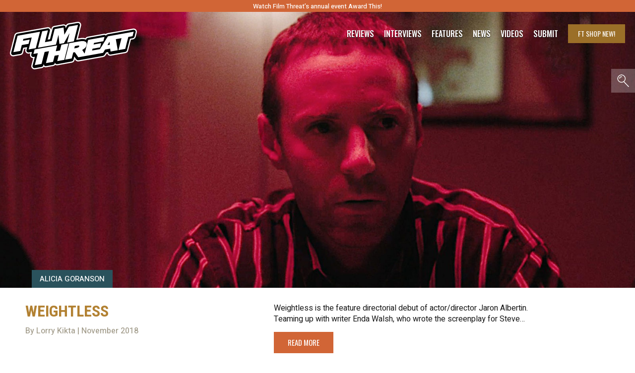

--- FILE ---
content_type: text/html; charset=UTF-8
request_url: https://filmthreat.com/tag/alicia-goranson/
body_size: 21910
content:
<!DOCTYPE html><html lang="en-US"><head><meta charset="UTF-8"/>
<script>var __ezHttpConsent={setByCat:function(src,tagType,attributes,category,force,customSetScriptFn=null){var setScript=function(){if(force||window.ezTcfConsent[category]){if(typeof customSetScriptFn==='function'){customSetScriptFn();}else{var scriptElement=document.createElement(tagType);scriptElement.src=src;attributes.forEach(function(attr){for(var key in attr){if(attr.hasOwnProperty(key)){scriptElement.setAttribute(key,attr[key]);}}});var firstScript=document.getElementsByTagName(tagType)[0];firstScript.parentNode.insertBefore(scriptElement,firstScript);}}};if(force||(window.ezTcfConsent&&window.ezTcfConsent.loaded)){setScript();}else if(typeof getEzConsentData==="function"){getEzConsentData().then(function(ezTcfConsent){if(ezTcfConsent&&ezTcfConsent.loaded){setScript();}else{console.error("cannot get ez consent data");force=true;setScript();}});}else{force=true;setScript();console.error("getEzConsentData is not a function");}},};</script>
<script>var ezTcfConsent=window.ezTcfConsent?window.ezTcfConsent:{loaded:false,store_info:false,develop_and_improve_services:false,measure_ad_performance:false,measure_content_performance:false,select_basic_ads:false,create_ad_profile:false,select_personalized_ads:false,create_content_profile:false,select_personalized_content:false,understand_audiences:false,use_limited_data_to_select_content:false,};function getEzConsentData(){return new Promise(function(resolve){document.addEventListener("ezConsentEvent",function(event){var ezTcfConsent=event.detail.ezTcfConsent;resolve(ezTcfConsent);});});}</script>
<script>if(typeof _setEzCookies!=='function'){function _setEzCookies(ezConsentData){var cookies=window.ezCookieQueue;for(var i=0;i<cookies.length;i++){var cookie=cookies[i];if(ezConsentData&&ezConsentData.loaded&&ezConsentData[cookie.tcfCategory]){document.cookie=cookie.name+"="+cookie.value;}}}}
window.ezCookieQueue=window.ezCookieQueue||[];if(typeof addEzCookies!=='function'){function addEzCookies(arr){window.ezCookieQueue=[...window.ezCookieQueue,...arr];}}
addEzCookies([{name:"ezoab_177611",value:"mod12; Path=/; Domain=filmthreat.com; Max-Age=7200",tcfCategory:"store_info",isEzoic:"true",},{name:"ezosuibasgeneris-1",value:"fa1e3950-a039-41dd-4de7-1f9a702bbcd9; Path=/; Domain=filmthreat.com; Expires=Thu, 28 Jan 2027 08:59:13 UTC; Secure; SameSite=None",tcfCategory:"understand_audiences",isEzoic:"true",}]);if(window.ezTcfConsent&&window.ezTcfConsent.loaded){_setEzCookies(window.ezTcfConsent);}else if(typeof getEzConsentData==="function"){getEzConsentData().then(function(ezTcfConsent){if(ezTcfConsent&&ezTcfConsent.loaded){_setEzCookies(window.ezTcfConsent);}else{console.error("cannot get ez consent data");_setEzCookies(window.ezTcfConsent);}});}else{console.error("getEzConsentData is not a function");_setEzCookies(window.ezTcfConsent);}</script><script type="text/javascript" data-ezscrex='false' data-cfasync='false'>window._ezaq = Object.assign({"edge_cache_status":12,"edge_response_time":759,"url":"https://filmthreat.com/tag/alicia-goranson/"}, typeof window._ezaq !== "undefined" ? window._ezaq : {});</script><script type="text/javascript" data-ezscrex='false' data-cfasync='false'>window._ezaq = Object.assign({"ab_test_id":"mod12"}, typeof window._ezaq !== "undefined" ? window._ezaq : {});window.__ez=window.__ez||{};window.__ez.tf={"NewBanger":"lazyload"};</script><script type="text/javascript" data-ezscrex='false' data-cfasync='false'>window.ezDisableAds = true;</script>
<script data-ezscrex='false' data-cfasync='false' data-pagespeed-no-defer>var __ez=__ez||{};__ez.stms=Date.now();__ez.evt={};__ez.script={};__ez.ck=__ez.ck||{};__ez.template={};__ez.template.isOrig=true;window.__ezScriptHost="//www.ezojs.com";__ez.queue=__ez.queue||function(){var e=0,i=0,t=[],n=!1,o=[],r=[],s=!0,a=function(e,i,n,o,r,s,a){var l=arguments.length>7&&void 0!==arguments[7]?arguments[7]:window,d=this;this.name=e,this.funcName=i,this.parameters=null===n?null:w(n)?n:[n],this.isBlock=o,this.blockedBy=r,this.deleteWhenComplete=s,this.isError=!1,this.isComplete=!1,this.isInitialized=!1,this.proceedIfError=a,this.fWindow=l,this.isTimeDelay=!1,this.process=function(){f("... func = "+e),d.isInitialized=!0,d.isComplete=!0,f("... func.apply: "+e);var i=d.funcName.split("."),n=null,o=this.fWindow||window;i.length>3||(n=3===i.length?o[i[0]][i[1]][i[2]]:2===i.length?o[i[0]][i[1]]:o[d.funcName]),null!=n&&n.apply(null,this.parameters),!0===d.deleteWhenComplete&&delete t[e],!0===d.isBlock&&(f("----- F'D: "+d.name),m())}},l=function(e,i,t,n,o,r,s){var a=arguments.length>7&&void 0!==arguments[7]?arguments[7]:window,l=this;this.name=e,this.path=i,this.async=o,this.defer=r,this.isBlock=t,this.blockedBy=n,this.isInitialized=!1,this.isError=!1,this.isComplete=!1,this.proceedIfError=s,this.fWindow=a,this.isTimeDelay=!1,this.isPath=function(e){return"/"===e[0]&&"/"!==e[1]},this.getSrc=function(e){return void 0!==window.__ezScriptHost&&this.isPath(e)&&"banger.js"!==this.name?window.__ezScriptHost+e:e},this.process=function(){l.isInitialized=!0,f("... file = "+e);var i=this.fWindow?this.fWindow.document:document,t=i.createElement("script");t.src=this.getSrc(this.path),!0===o?t.async=!0:!0===r&&(t.defer=!0),t.onerror=function(){var e={url:window.location.href,name:l.name,path:l.path,user_agent:window.navigator.userAgent};"undefined"!=typeof _ezaq&&(e.pageview_id=_ezaq.page_view_id);var i=encodeURIComponent(JSON.stringify(e)),t=new XMLHttpRequest;t.open("GET","//g.ezoic.net/ezqlog?d="+i,!0),t.send(),f("----- ERR'D: "+l.name),l.isError=!0,!0===l.isBlock&&m()},t.onreadystatechange=t.onload=function(){var e=t.readyState;f("----- F'D: "+l.name),e&&!/loaded|complete/.test(e)||(l.isComplete=!0,!0===l.isBlock&&m())},i.getElementsByTagName("head")[0].appendChild(t)}},d=function(e,i){this.name=e,this.path="",this.async=!1,this.defer=!1,this.isBlock=!1,this.blockedBy=[],this.isInitialized=!0,this.isError=!1,this.isComplete=i,this.proceedIfError=!1,this.isTimeDelay=!1,this.process=function(){}};function c(e,i,n,s,a,d,c,u,f){var m=new l(e,i,n,s,a,d,c,f);!0===u?o[e]=m:r[e]=m,t[e]=m,h(m)}function h(e){!0!==u(e)&&0!=s&&e.process()}function u(e){if(!0===e.isTimeDelay&&!1===n)return f(e.name+" blocked = TIME DELAY!"),!0;if(w(e.blockedBy))for(var i=0;i<e.blockedBy.length;i++){var o=e.blockedBy[i];if(!1===t.hasOwnProperty(o))return f(e.name+" blocked = "+o),!0;if(!0===e.proceedIfError&&!0===t[o].isError)return!1;if(!1===t[o].isComplete)return f(e.name+" blocked = "+o),!0}return!1}function f(e){var i=window.location.href,t=new RegExp("[?&]ezq=([^&#]*)","i").exec(i);"1"===(t?t[1]:null)&&console.debug(e)}function m(){++e>200||(f("let's go"),p(o),p(r))}function p(e){for(var i in e)if(!1!==e.hasOwnProperty(i)){var t=e[i];!0===t.isComplete||u(t)||!0===t.isInitialized||!0===t.isError?!0===t.isError?f(t.name+": error"):!0===t.isComplete?f(t.name+": complete already"):!0===t.isInitialized&&f(t.name+": initialized already"):t.process()}}function w(e){return"[object Array]"==Object.prototype.toString.call(e)}return window.addEventListener("load",(function(){setTimeout((function(){n=!0,f("TDELAY -----"),m()}),5e3)}),!1),{addFile:c,addFileOnce:function(e,i,n,o,r,s,a,l,d){t[e]||c(e,i,n,o,r,s,a,l,d)},addDelayFile:function(e,i){var n=new l(e,i,!1,[],!1,!1,!0);n.isTimeDelay=!0,f(e+" ...  FILE! TDELAY"),r[e]=n,t[e]=n,h(n)},addFunc:function(e,n,s,l,d,c,u,f,m,p){!0===c&&(e=e+"_"+i++);var w=new a(e,n,s,l,d,u,f,p);!0===m?o[e]=w:r[e]=w,t[e]=w,h(w)},addDelayFunc:function(e,i,n){var o=new a(e,i,n,!1,[],!0,!0);o.isTimeDelay=!0,f(e+" ...  FUNCTION! TDELAY"),r[e]=o,t[e]=o,h(o)},items:t,processAll:m,setallowLoad:function(e){s=e},markLoaded:function(e){if(e&&0!==e.length){if(e in t){var i=t[e];!0===i.isComplete?f(i.name+" "+e+": error loaded duplicate"):(i.isComplete=!0,i.isInitialized=!0)}else t[e]=new d(e,!0);f("markLoaded dummyfile: "+t[e].name)}},logWhatsBlocked:function(){for(var e in t)!1!==t.hasOwnProperty(e)&&u(t[e])}}}();__ez.evt.add=function(e,t,n){e.addEventListener?e.addEventListener(t,n,!1):e.attachEvent?e.attachEvent("on"+t,n):e["on"+t]=n()},__ez.evt.remove=function(e,t,n){e.removeEventListener?e.removeEventListener(t,n,!1):e.detachEvent?e.detachEvent("on"+t,n):delete e["on"+t]};__ez.script.add=function(e){var t=document.createElement("script");t.src=e,t.async=!0,t.type="text/javascript",document.getElementsByTagName("head")[0].appendChild(t)};__ez.dot=__ez.dot||{};__ez.queue.addFileOnce('/detroitchicago/boise.js', '/detroitchicago/boise.js?gcb=195-3&cb=5', true, [], true, false, true, false);__ez.queue.addFileOnce('/parsonsmaize/abilene.js', '/parsonsmaize/abilene.js?gcb=195-3&cb=e80eca0cdb', true, [], true, false, true, false);__ez.queue.addFileOnce('/parsonsmaize/mulvane.js', '/parsonsmaize/mulvane.js?gcb=195-3&cb=e75e48eec0', true, ['/parsonsmaize/abilene.js'], true, false, true, false);__ez.queue.addFileOnce('/detroitchicago/birmingham.js', '/detroitchicago/birmingham.js?gcb=195-3&cb=539c47377c', true, ['/parsonsmaize/abilene.js'], true, false, true, false);</script>
<script type="text/javascript">var _ez_send_requests_through_ezoic = true;</script>
<script data-ezscrex="false" type="text/javascript" data-cfasync="false">window._ezaq = Object.assign({"ad_cache_level":0,"adpicker_placement_cnt":0,"ai_placeholder_cache_level":0,"ai_placeholder_placement_cnt":-1,"domain":"filmthreat.com","domain_id":177611,"ezcache_level":1,"ezcache_skip_code":0,"has_bad_image":0,"has_bad_words":0,"is_sitespeed":0,"lt_cache_level":0,"response_size":79255,"response_size_orig":73293,"response_time_orig":738,"template_id":120,"url":"https://filmthreat.com/tag/alicia-goranson/","word_count":0,"worst_bad_word_level":0}, typeof window._ezaq !== "undefined" ? window._ezaq : {});__ez.queue.markLoaded('ezaqBaseReady');</script>
<script type='text/javascript' data-ezscrex='false' data-cfasync='false'>
window.ezAnalyticsStatic = true;
window._ez_send_requests_through_ezoic = true;
function analyticsAddScript(script) {
	var ezDynamic = document.createElement('script');
	ezDynamic.type = 'text/javascript';
	ezDynamic.innerHTML = script;
	document.head.appendChild(ezDynamic);
}
function getCookiesWithPrefix() {
    var allCookies = document.cookie.split(';');
    var cookiesWithPrefix = {};

    for (var i = 0; i < allCookies.length; i++) {
        var cookie = allCookies[i].trim();

        for (var j = 0; j < arguments.length; j++) {
            var prefix = arguments[j];
            if (cookie.indexOf(prefix) === 0) {
                var cookieParts = cookie.split('=');
                var cookieName = cookieParts[0];
                var cookieValue = cookieParts.slice(1).join('=');
                cookiesWithPrefix[cookieName] = decodeURIComponent(cookieValue);
                break; // Once matched, no need to check other prefixes
            }
        }
    }

    return cookiesWithPrefix;
}
function productAnalytics() {
	var d = {"pr":[6,3],"omd5":"8d6c84b3b155ae9a09db4e50afa002fc","nar":"risk score"};
	d.u = _ezaq.url;
	d.p = _ezaq.page_view_id;
	d.v = _ezaq.visit_uuid;
	d.ab = _ezaq.ab_test_id;
	d.e = JSON.stringify(_ezaq);
	d.ref = document.referrer;
	d.c = getCookiesWithPrefix('active_template', 'ez', 'lp_');
	if(typeof ez_utmParams !== 'undefined') {
		d.utm = ez_utmParams;
	}

	var dataText = JSON.stringify(d);
	var xhr = new XMLHttpRequest();
	xhr.open('POST','//g.ezoic.net/ezais/analytics?cb=1', true);
	xhr.onload = function () {
		if (xhr.status!=200) {
            return;
		}

        if(document.readyState !== 'loading') {
            analyticsAddScript(xhr.response);
            return;
        }

        var eventFunc = function() {
            if(document.readyState === 'loading') {
                return;
            }
            document.removeEventListener('readystatechange', eventFunc, false);
            analyticsAddScript(xhr.response);
        };

        document.addEventListener('readystatechange', eventFunc, false);
	};
	xhr.setRequestHeader('Content-Type','text/plain');
	xhr.send(dataText);
}
__ez.queue.addFunc("productAnalytics", "productAnalytics", null, true, ['ezaqBaseReady'], false, false, false, true);
</script><base href="https://filmthreat.com/tag/alicia-goranson/"/>
	<!-- Google tag (gtag.js) -->
	<script async="" src="https://www.googletagmanager.com/gtag/js?id=G-XQRRYWJD25"></script>
	<script>
	  window.dataLayer = window.dataLayer || [];
	  function gtag(){dataLayer.push(arguments);}
	  gtag('js', new Date());

	  gtag('config', 'G-XQRRYWJD25');
	</script>
	<!-- End Google tag (gtag.js) -->
	
	
	<meta name="viewport" content="width=device-width, initial-scale=1"/>
	<meta name="robots" content="max-image-preview:large"/>
<link rel="dns-prefetch" href="//ajax.googleapis.com"/>
		<!-- This site uses the Google Analytics by MonsterInsights plugin v9.11.1 - Using Analytics tracking - https://www.monsterinsights.com/ -->
		<!-- Note: MonsterInsights is not currently configured on this site. The site owner needs to authenticate with Google Analytics in the MonsterInsights settings panel. -->
					<!-- No tracking code set -->
				<!-- / Google Analytics by MonsterInsights -->
		<!-- filmthreat.com is managing ads with Advanced Ads 2.0.13 – https://wpadvancedads.com/ --><script id="filmt-ready">
			window.advanced_ads_ready=function(e,a){a=a||"complete";var d=function(e){return"interactive"===a?"loading"!==e:"complete"===e};d(document.readyState)?e():document.addEventListener("readystatechange",(function(a){d(a.target.readyState)&&e()}),{once:"interactive"===a})},window.advanced_ads_ready_queue=window.advanced_ads_ready_queue||[];		</script>
		<style id="wp-img-auto-sizes-contain-inline-css" type="text/css">
img:is([sizes=auto i],[sizes^="auto," i]){contain-intrinsic-size:3000px 1500px}
/*# sourceURL=wp-img-auto-sizes-contain-inline-css */
</style>
<link rel="stylesheet" id="formidable-css" href="https://cdn-0.filmthreat.com/wp-content/plugins/formidable/css/formidableforms.css" type="text/css" media="all"/>
<style id="wp-block-library-inline-css" type="text/css">
:root{--wp-block-synced-color:#7a00df;--wp-block-synced-color--rgb:122,0,223;--wp-bound-block-color:var(--wp-block-synced-color);--wp-editor-canvas-background:#ddd;--wp-admin-theme-color:#007cba;--wp-admin-theme-color--rgb:0,124,186;--wp-admin-theme-color-darker-10:#006ba1;--wp-admin-theme-color-darker-10--rgb:0,107,160.5;--wp-admin-theme-color-darker-20:#005a87;--wp-admin-theme-color-darker-20--rgb:0,90,135;--wp-admin-border-width-focus:2px}@media (min-resolution:192dpi){:root{--wp-admin-border-width-focus:1.5px}}.wp-element-button{cursor:pointer}:root .has-very-light-gray-background-color{background-color:#eee}:root .has-very-dark-gray-background-color{background-color:#313131}:root .has-very-light-gray-color{color:#eee}:root .has-very-dark-gray-color{color:#313131}:root .has-vivid-green-cyan-to-vivid-cyan-blue-gradient-background{background:linear-gradient(135deg,#00d084,#0693e3)}:root .has-purple-crush-gradient-background{background:linear-gradient(135deg,#34e2e4,#4721fb 50%,#ab1dfe)}:root .has-hazy-dawn-gradient-background{background:linear-gradient(135deg,#faaca8,#dad0ec)}:root .has-subdued-olive-gradient-background{background:linear-gradient(135deg,#fafae1,#67a671)}:root .has-atomic-cream-gradient-background{background:linear-gradient(135deg,#fdd79a,#004a59)}:root .has-nightshade-gradient-background{background:linear-gradient(135deg,#330968,#31cdcf)}:root .has-midnight-gradient-background{background:linear-gradient(135deg,#020381,#2874fc)}:root{--wp--preset--font-size--normal:16px;--wp--preset--font-size--huge:42px}.has-regular-font-size{font-size:1em}.has-larger-font-size{font-size:2.625em}.has-normal-font-size{font-size:var(--wp--preset--font-size--normal)}.has-huge-font-size{font-size:var(--wp--preset--font-size--huge)}.has-text-align-center{text-align:center}.has-text-align-left{text-align:left}.has-text-align-right{text-align:right}.has-fit-text{white-space:nowrap!important}#end-resizable-editor-section{display:none}.aligncenter{clear:both}.items-justified-left{justify-content:flex-start}.items-justified-center{justify-content:center}.items-justified-right{justify-content:flex-end}.items-justified-space-between{justify-content:space-between}.screen-reader-text{border:0;clip-path:inset(50%);height:1px;margin:-1px;overflow:hidden;padding:0;position:absolute;width:1px;word-wrap:normal!important}.screen-reader-text:focus{background-color:#ddd;clip-path:none;color:#444;display:block;font-size:1em;height:auto;left:5px;line-height:normal;padding:15px 23px 14px;text-decoration:none;top:5px;width:auto;z-index:100000}html :where(.has-border-color){border-style:solid}html :where([style*=border-top-color]){border-top-style:solid}html :where([style*=border-right-color]){border-right-style:solid}html :where([style*=border-bottom-color]){border-bottom-style:solid}html :where([style*=border-left-color]){border-left-style:solid}html :where([style*=border-width]){border-style:solid}html :where([style*=border-top-width]){border-top-style:solid}html :where([style*=border-right-width]){border-right-style:solid}html :where([style*=border-bottom-width]){border-bottom-style:solid}html :where([style*=border-left-width]){border-left-style:solid}html :where(img[class*=wp-image-]){height:auto;max-width:100%}:where(figure){margin:0 0 1em}html :where(.is-position-sticky){--wp-admin--admin-bar--position-offset:var(--wp-admin--admin-bar--height,0px)}@media screen and (max-width:600px){html :where(.is-position-sticky){--wp-admin--admin-bar--position-offset:0px}}

/*# sourceURL=wp-block-library-inline-css */
</style><style id="global-styles-inline-css" type="text/css">
:root{--wp--preset--aspect-ratio--square: 1;--wp--preset--aspect-ratio--4-3: 4/3;--wp--preset--aspect-ratio--3-4: 3/4;--wp--preset--aspect-ratio--3-2: 3/2;--wp--preset--aspect-ratio--2-3: 2/3;--wp--preset--aspect-ratio--16-9: 16/9;--wp--preset--aspect-ratio--9-16: 9/16;--wp--preset--color--black: #000000;--wp--preset--color--cyan-bluish-gray: #abb8c3;--wp--preset--color--white: #ffffff;--wp--preset--color--pale-pink: #f78da7;--wp--preset--color--vivid-red: #cf2e2e;--wp--preset--color--luminous-vivid-orange: #ff6900;--wp--preset--color--luminous-vivid-amber: #fcb900;--wp--preset--color--light-green-cyan: #7bdcb5;--wp--preset--color--vivid-green-cyan: #00d084;--wp--preset--color--pale-cyan-blue: #8ed1fc;--wp--preset--color--vivid-cyan-blue: #0693e3;--wp--preset--color--vivid-purple: #9b51e0;--wp--preset--gradient--vivid-cyan-blue-to-vivid-purple: linear-gradient(135deg,rgb(6,147,227) 0%,rgb(155,81,224) 100%);--wp--preset--gradient--light-green-cyan-to-vivid-green-cyan: linear-gradient(135deg,rgb(122,220,180) 0%,rgb(0,208,130) 100%);--wp--preset--gradient--luminous-vivid-amber-to-luminous-vivid-orange: linear-gradient(135deg,rgb(252,185,0) 0%,rgb(255,105,0) 100%);--wp--preset--gradient--luminous-vivid-orange-to-vivid-red: linear-gradient(135deg,rgb(255,105,0) 0%,rgb(207,46,46) 100%);--wp--preset--gradient--very-light-gray-to-cyan-bluish-gray: linear-gradient(135deg,rgb(238,238,238) 0%,rgb(169,184,195) 100%);--wp--preset--gradient--cool-to-warm-spectrum: linear-gradient(135deg,rgb(74,234,220) 0%,rgb(151,120,209) 20%,rgb(207,42,186) 40%,rgb(238,44,130) 60%,rgb(251,105,98) 80%,rgb(254,248,76) 100%);--wp--preset--gradient--blush-light-purple: linear-gradient(135deg,rgb(255,206,236) 0%,rgb(152,150,240) 100%);--wp--preset--gradient--blush-bordeaux: linear-gradient(135deg,rgb(254,205,165) 0%,rgb(254,45,45) 50%,rgb(107,0,62) 100%);--wp--preset--gradient--luminous-dusk: linear-gradient(135deg,rgb(255,203,112) 0%,rgb(199,81,192) 50%,rgb(65,88,208) 100%);--wp--preset--gradient--pale-ocean: linear-gradient(135deg,rgb(255,245,203) 0%,rgb(182,227,212) 50%,rgb(51,167,181) 100%);--wp--preset--gradient--electric-grass: linear-gradient(135deg,rgb(202,248,128) 0%,rgb(113,206,126) 100%);--wp--preset--gradient--midnight: linear-gradient(135deg,rgb(2,3,129) 0%,rgb(40,116,252) 100%);--wp--preset--font-size--small: 13px;--wp--preset--font-size--medium: 20px;--wp--preset--font-size--large: 36px;--wp--preset--font-size--x-large: 42px;--wp--preset--spacing--20: 0.44rem;--wp--preset--spacing--30: 0.67rem;--wp--preset--spacing--40: 1rem;--wp--preset--spacing--50: 1.5rem;--wp--preset--spacing--60: 2.25rem;--wp--preset--spacing--70: 3.38rem;--wp--preset--spacing--80: 5.06rem;--wp--preset--shadow--natural: 6px 6px 9px rgba(0, 0, 0, 0.2);--wp--preset--shadow--deep: 12px 12px 50px rgba(0, 0, 0, 0.4);--wp--preset--shadow--sharp: 6px 6px 0px rgba(0, 0, 0, 0.2);--wp--preset--shadow--outlined: 6px 6px 0px -3px rgb(255, 255, 255), 6px 6px rgb(0, 0, 0);--wp--preset--shadow--crisp: 6px 6px 0px rgb(0, 0, 0);}:where(.is-layout-flex){gap: 0.5em;}:where(.is-layout-grid){gap: 0.5em;}body .is-layout-flex{display: flex;}.is-layout-flex{flex-wrap: wrap;align-items: center;}.is-layout-flex > :is(*, div){margin: 0;}body .is-layout-grid{display: grid;}.is-layout-grid > :is(*, div){margin: 0;}:where(.wp-block-columns.is-layout-flex){gap: 2em;}:where(.wp-block-columns.is-layout-grid){gap: 2em;}:where(.wp-block-post-template.is-layout-flex){gap: 1.25em;}:where(.wp-block-post-template.is-layout-grid){gap: 1.25em;}.has-black-color{color: var(--wp--preset--color--black) !important;}.has-cyan-bluish-gray-color{color: var(--wp--preset--color--cyan-bluish-gray) !important;}.has-white-color{color: var(--wp--preset--color--white) !important;}.has-pale-pink-color{color: var(--wp--preset--color--pale-pink) !important;}.has-vivid-red-color{color: var(--wp--preset--color--vivid-red) !important;}.has-luminous-vivid-orange-color{color: var(--wp--preset--color--luminous-vivid-orange) !important;}.has-luminous-vivid-amber-color{color: var(--wp--preset--color--luminous-vivid-amber) !important;}.has-light-green-cyan-color{color: var(--wp--preset--color--light-green-cyan) !important;}.has-vivid-green-cyan-color{color: var(--wp--preset--color--vivid-green-cyan) !important;}.has-pale-cyan-blue-color{color: var(--wp--preset--color--pale-cyan-blue) !important;}.has-vivid-cyan-blue-color{color: var(--wp--preset--color--vivid-cyan-blue) !important;}.has-vivid-purple-color{color: var(--wp--preset--color--vivid-purple) !important;}.has-black-background-color{background-color: var(--wp--preset--color--black) !important;}.has-cyan-bluish-gray-background-color{background-color: var(--wp--preset--color--cyan-bluish-gray) !important;}.has-white-background-color{background-color: var(--wp--preset--color--white) !important;}.has-pale-pink-background-color{background-color: var(--wp--preset--color--pale-pink) !important;}.has-vivid-red-background-color{background-color: var(--wp--preset--color--vivid-red) !important;}.has-luminous-vivid-orange-background-color{background-color: var(--wp--preset--color--luminous-vivid-orange) !important;}.has-luminous-vivid-amber-background-color{background-color: var(--wp--preset--color--luminous-vivid-amber) !important;}.has-light-green-cyan-background-color{background-color: var(--wp--preset--color--light-green-cyan) !important;}.has-vivid-green-cyan-background-color{background-color: var(--wp--preset--color--vivid-green-cyan) !important;}.has-pale-cyan-blue-background-color{background-color: var(--wp--preset--color--pale-cyan-blue) !important;}.has-vivid-cyan-blue-background-color{background-color: var(--wp--preset--color--vivid-cyan-blue) !important;}.has-vivid-purple-background-color{background-color: var(--wp--preset--color--vivid-purple) !important;}.has-black-border-color{border-color: var(--wp--preset--color--black) !important;}.has-cyan-bluish-gray-border-color{border-color: var(--wp--preset--color--cyan-bluish-gray) !important;}.has-white-border-color{border-color: var(--wp--preset--color--white) !important;}.has-pale-pink-border-color{border-color: var(--wp--preset--color--pale-pink) !important;}.has-vivid-red-border-color{border-color: var(--wp--preset--color--vivid-red) !important;}.has-luminous-vivid-orange-border-color{border-color: var(--wp--preset--color--luminous-vivid-orange) !important;}.has-luminous-vivid-amber-border-color{border-color: var(--wp--preset--color--luminous-vivid-amber) !important;}.has-light-green-cyan-border-color{border-color: var(--wp--preset--color--light-green-cyan) !important;}.has-vivid-green-cyan-border-color{border-color: var(--wp--preset--color--vivid-green-cyan) !important;}.has-pale-cyan-blue-border-color{border-color: var(--wp--preset--color--pale-cyan-blue) !important;}.has-vivid-cyan-blue-border-color{border-color: var(--wp--preset--color--vivid-cyan-blue) !important;}.has-vivid-purple-border-color{border-color: var(--wp--preset--color--vivid-purple) !important;}.has-vivid-cyan-blue-to-vivid-purple-gradient-background{background: var(--wp--preset--gradient--vivid-cyan-blue-to-vivid-purple) !important;}.has-light-green-cyan-to-vivid-green-cyan-gradient-background{background: var(--wp--preset--gradient--light-green-cyan-to-vivid-green-cyan) !important;}.has-luminous-vivid-amber-to-luminous-vivid-orange-gradient-background{background: var(--wp--preset--gradient--luminous-vivid-amber-to-luminous-vivid-orange) !important;}.has-luminous-vivid-orange-to-vivid-red-gradient-background{background: var(--wp--preset--gradient--luminous-vivid-orange-to-vivid-red) !important;}.has-very-light-gray-to-cyan-bluish-gray-gradient-background{background: var(--wp--preset--gradient--very-light-gray-to-cyan-bluish-gray) !important;}.has-cool-to-warm-spectrum-gradient-background{background: var(--wp--preset--gradient--cool-to-warm-spectrum) !important;}.has-blush-light-purple-gradient-background{background: var(--wp--preset--gradient--blush-light-purple) !important;}.has-blush-bordeaux-gradient-background{background: var(--wp--preset--gradient--blush-bordeaux) !important;}.has-luminous-dusk-gradient-background{background: var(--wp--preset--gradient--luminous-dusk) !important;}.has-pale-ocean-gradient-background{background: var(--wp--preset--gradient--pale-ocean) !important;}.has-electric-grass-gradient-background{background: var(--wp--preset--gradient--electric-grass) !important;}.has-midnight-gradient-background{background: var(--wp--preset--gradient--midnight) !important;}.has-small-font-size{font-size: var(--wp--preset--font-size--small) !important;}.has-medium-font-size{font-size: var(--wp--preset--font-size--medium) !important;}.has-large-font-size{font-size: var(--wp--preset--font-size--large) !important;}.has-x-large-font-size{font-size: var(--wp--preset--font-size--x-large) !important;}
/*# sourceURL=global-styles-inline-css */
</style>

<style id="classic-theme-styles-inline-css" type="text/css">
/*! This file is auto-generated */
.wp-block-button__link{color:#fff;background-color:#32373c;border-radius:9999px;box-shadow:none;text-decoration:none;padding:calc(.667em + 2px) calc(1.333em + 2px);font-size:1.125em}.wp-block-file__button{background:#32373c;color:#fff;text-decoration:none}
/*# sourceURL=/wp-includes/css/classic-themes.min.css */
</style>
<link rel="stylesheet" id="mpp_gutenberg-css" href="https://cdn-0.filmthreat.com/wp-content/plugins/metronet-profile-picture/dist/blocks.style.build.css" type="text/css" media="all"/>
<link rel="stylesheet" id="style-css" href="https://cdn-0.filmthreat.com/wp-content/themes/magicalTheme/style.css" type="text/css" media="all"/>
<script type="text/javascript" src="https://cdn-0.filmthreat.com/wp-includes/js/jquery/jquery.min.js" id="jquery-core-js"></script>
<script type="text/javascript" src="https://cdn-0.filmthreat.com/wp-includes/js/jquery/jquery-migrate.min.js" id="jquery-migrate-js"></script>
<script type="text/javascript" src="https://cdn-0.filmthreat.com/wp-content/themes/magicalTheme/js/header-bundle.js" id="header_js-js"></script>
<link rel="https://api.w.org/" href="https://filmthreat.com/wp-json/"/><link rel="alternate" title="JSON" type="application/json" href="https://filmthreat.com/wp-json/wp/v2/tags/5818"/><style type="text/css">
.feedzy-rss-link-icon:after {
	content: url("https://filmthreat.com/wp-content/plugins/feedzy-rss-feeds/img/external-link.png");
	margin-left: 3px;
}
</style>
		<script>document.documentElement.className += " js";</script>
      <meta name="onesignal" content="wordpress-plugin"/>
            <script>

      window.OneSignalDeferred = window.OneSignalDeferred || [];

      OneSignalDeferred.push(function(OneSignal) {
        var oneSignal_options = {};
        window._oneSignalInitOptions = oneSignal_options;

        oneSignal_options['serviceWorkerParam'] = { scope: '/' };
oneSignal_options['serviceWorkerPath'] = 'OneSignalSDKWorker.js.php';

        OneSignal.Notifications.setDefaultUrl("https://filmthreat.com");

        oneSignal_options['wordpress'] = true;
oneSignal_options['appId'] = '63c0fbda-6245-4bfa-94d9-c2ade478433c';
oneSignal_options['allowLocalhostAsSecureOrigin'] = true;
oneSignal_options['welcomeNotification'] = { };
oneSignal_options['welcomeNotification']['disable'] = true;
oneSignal_options['path'] = "https://filmthreat.com/wp-content/plugins/onesignal-free-web-push-notifications/sdk_files/";
oneSignal_options['safari_web_id'] = "web.onesignal.auto.01b20842-ed7c-48c4-bd42-e78491d78625";
oneSignal_options['promptOptions'] = { };
oneSignal_options['promptOptions']['actionMessage'] = "Independent Film Reviews, Interviews, and More.";
oneSignal_options['promptOptions']['acceptButtonText'] = "OK";
              OneSignal.init(window._oneSignalInitOptions);
              OneSignal.Slidedown.promptPush()      });

      function documentInitOneSignal() {
        var oneSignal_elements = document.getElementsByClassName("OneSignal-prompt");

        var oneSignalLinkClickHandler = function(event) { OneSignal.Notifications.requestPermission(); event.preventDefault(); };        for(var i = 0; i < oneSignal_elements.length; i++)
          oneSignal_elements[i].addEventListener('click', oneSignalLinkClickHandler, false);
      }

      if (document.readyState === 'complete') {
           documentInitOneSignal();
      }
      else {
           window.addEventListener("load", function(event){
               documentInitOneSignal();
          });
      }
    </script>
<link rel="icon" href="https://filmthreat.com/wp-content/uploads/2019/12/favicon.ico" sizes="32x32"/>
<link rel="icon" href="https://filmthreat.com/wp-content/uploads/2019/12/favicon.ico" sizes="192x192"/>
<link rel="apple-touch-icon" href="https://filmthreat.com/wp-content/uploads/2019/12/favicon.ico"/>
<meta name="msapplication-TileImage" content="https://filmthreat.com/wp-content/uploads/2019/12/favicon.ico"/>
	
	<link rel="shortcut icon" href="https://filmthreat.com/wp-content/themes/magicalTheme/img/favicon.ico" type="image/x-icon"/>
	
	<!-- Flickity -->
	<script src="https://cdn-0.filmthreat.com/wp-content/themes/magicalTheme/js/flickity.pkgd.min.js"></script>
	<script src="https://cdn-0.filmthreat.com/wp-content/themes/magicalTheme/js/flickity-bg-lazyload.js"></script>	
	<link rel="stylesheet" href="https://cdn-0.filmthreat.com/wp-content/themes/magicalTheme/css/flickity.css"/>
	<!-- End Flickity -->

	<!-- AdSense code -->
	<script async="" src="https://pagead2.googlesyndication.com/pagead/js/adsbygoogle.js?client=ca-pub-5227510414430597" crossorigin="anonymous"></script>
	<!-- End AdSense code -->
<link rel='canonical' href='https://filmthreat.com/tag/alicia-goranson/' />
<script type='text/javascript'>
var ezoTemplate = 'old_site_noads';
var ezouid = '1';
var ezoFormfactor = '1';
</script><script data-ezscrex="false" type='text/javascript'>
var soc_app_id = '0';
var did = 177611;
var ezdomain = 'filmthreat.com';
var ezoicSearchable = 1;
</script></head>

<body data-rsssl="1" class="archive tag tag-alicia-goranson tag-5818 wp-theme-magicalTheme aa-prefix-filmt-">
<header id="header" class="header">
	<div class="annoucement-bar">
		<a href="https://www.youtube.com/watch?v=nk3VOS0ujb0" target="_blank" rel="noreferrer noopener">Watch Film Threat’s annual event Award This!</a>
	</div>
	<nav id="main-nav" class="main-nav">
		<div class="brand">
			<div class="logo">
				<a href="https://filmthreat.com/">
					<svg xmlns="http://www.w3.org/2000/svg" viewBox="0 0 633.29 238.54">
						<defs>
							<style>.cls-1{fill:#282828;}.color-fill{fill:#fff;}</style>
						</defs>
						<g id="Layer_2" data-name="Layer 2">
							<g id="Layer_1-2" data-name="Layer 1">
								<path class="cls-1" d="M122.56,235.54a13,13,0,0,1-12.6-16.2L120.2,179a34.29,34.29,0,0,1-4.19.59,13,13,0,0,1-12.62-16.15l2.23-8.79-11.76,2.06-.14,0a13.07,13.07,0,0,1-11.33-4.33,13,13,0,0,1-2.83-11.78l2.51-9.92-13.44,2.42-5.08,20a14.79,14.79,0,0,1-12,11.3c-.34.06-34.65,6-35.52,6A13,13,0,0,1,3.4,154.29l4.32-17.13s13.47-53,17.5-68.93a15.57,15.57,0,0,1,2.9-6,14.74,14.74,0,0,1,9.23-5.4C52.86,54.15,187.74,30.21,189.1,30l.26,0h.27a13.07,13.07,0,0,1,10.25,5,12.87,12.87,0,0,1,2.34,11.18L192.12,86l5.33-1,1.5-5.92c3.23-12.75,9-35.57,11.09-43.84a15.29,15.29,0,0,1,12.52-11.6l10.59-1.87c33.65-5.94,33.85-5.94,34.34-5.94a13,13,0,0,1,12,8l2.37-4.28A16.76,16.76,0,0,1,294,10.84C338.62,3,339.05,3,339.22,3h.31a13.05,13.05,0,0,1,12.89,13,13.39,13.39,0,0,1-.48,3.51s-11.13,43.85-17.2,67.79c9.2-1.58,21.62-3.53,26.86-3.55h.29a56.77,56.77,0,0,1,6.86.39,41.36,41.36,0,0,1,9,2.08,14.37,14.37,0,0,1,11.06-8.66L431.1,70l37.5-6.72a13.07,13.07,0,0,1,2.28-.21,13.9,13.9,0,0,1,1.88.14,13.55,13.55,0,0,1,1.4.26,12.63,12.63,0,0,1,4.17,1.69,17.06,17.06,0,0,1,10.07-5.46c5.86-1,63.69-11.4,98.25-17.61l27.45-4.92a14.52,14.52,0,0,1,2.51-.22h.68a12.87,12.87,0,0,1,6.77,1.94,12.59,12.59,0,0,1,3.5,3.11l.22.31.19.25.17.28c.15.21.31.48.47.76l.12.23c.18.33.32.6.44.88a12,12,0,0,1,1.12,5.39,7.24,7.24,0,0,1,0,.74v.11c0,.4,0,.53-4.17,17.35-.69,2.81-1.24,5.08-1.44,5.88a14.51,14.51,0,0,1-7.86,9.9,15.78,15.78,0,0,1-4.22,1.35c-2.44.42-8.46,1.5-11.66,2.07-1.31,5.15-4.5,17.67-7.53,29.53-3.32,13-6.47,25.37-6.63,26a14.69,14.69,0,0,1-12,11.27c-6.77,1.19-71.32,12.76-72,12.87a12.3,12.3,0,0,1-2.3.21,13,13,0,0,1-12.89-11.23l-.14-1-1.76.32-4.35.78c-2.4,3.91-4.61,7.46-6.74,10.83a15.85,15.85,0,0,1-10.35,7c-1.21.22-122.2,22-123.69,22a14.93,14.93,0,0,1-12.64-6.88q-2.82-4.19-5.68-8.36c-.4,1.6-.8,3.19-1.19,4.78-.08.35-.2.74-.32,1.12l-1,4.09a15,15,0,0,1-12.22,11.46c-6.25,1.09-63.67,11.74-64.25,11.85s-7.83,1.27-8.71,1.27a13,13,0,0,1-9.24-3.85,14.7,14.7,0,0,1-10.7,7.74c-.36.07-35.46,6.15-36.23,6.15H178a12.92,12.92,0,0,1-9.46-4.51,14.46,14.46,0,0,1-11,8.62l-1.13.2C123.33,235.54,123,235.54,122.56,235.54Z"></path>
								<path class="color-fill" d="M339.53,6a10,10,0,0,1,9.52,12.7S336.38,68.63,330.7,91.05c7.26-1.29,24.74-4.28,30.91-4.3h.28a53.33,53.33,0,0,1,6.5.37,37.52,37.52,0,0,1,9.32,2.27c.67.26,1.31.54,1.94.84l.27-1a11.47,11.47,0,0,1,9.45-8.67l79.76-14.3a9.69,9.69,0,0,1,3.21,0c.46.06.85.14,1.15.21a10,10,0,0,1,5.36,3.09,14.24,14.24,0,0,1,10.07-6.83c8.36-1.45,121.15-21.72,125.71-22.53a11.76,11.76,0,0,1,2-.17h.61a9.92,9.92,0,0,1,5.25,1.48,9.76,9.76,0,0,1,2.72,2.41c.08.1.14.2.21.3l.1.12.14.23c.13.19.25.39.37.6s0,.11.08.16a5.8,5.8,0,0,1,.33.66,9,9,0,0,1,.87,4.12c0,.21,0,.43,0,.64v.05c0,.4-4.87,20-5.53,22.76a11.56,11.56,0,0,1-6.25,7.9,12.67,12.67,0,0,1-3.42,1.09c-3.14.54-12.2,2.17-13.59,2.42-1.47,5.83-14.3,56.07-14.64,57.46a11.61,11.61,0,0,1-9.58,9c-6.85,1.21-72,12.88-72,12.88a9.63,9.63,0,0,1-1.77.16,10,10,0,0,1-9.91-8.64l-.56-4.14-.6.11-4.26.77-5.66,1c-2.66,4.35-5.1,8.28-7.42,12a12.82,12.82,0,0,1-8.36,5.66c-17.05,3.11-122.3,21.95-123.15,21.95a12,12,0,0,1-10.15-5.56q-3.65-5.4-7.33-10.77l-2.12-3.1c-.94,3.73-1.89,7.51-2.82,11.24-.08.35-.18.69-.29,1l-1.05,4.19a11.9,11.9,0,0,1-9.82,9.23c-6.34,1.11-64.28,11.86-64.28,11.86-1.65.3-7.78,1.22-8.17,1.22a10,10,0,0,1-9.92-8.69c-.29,1.19-.59,2.38-.89,3.57a11.74,11.74,0,0,1-9.65,9.06c-8.09,1.42-35.5,6.1-35.71,6.1h0a10,10,0,0,1-9.7-12.42c-.11.33-1,3-1.06,3.12-.39,1.56-.79,3.11-1.18,4.67a11.45,11.45,0,0,1-9.42,8.79c-7.75,1.36-33.87,5.95-34.41,5.95a10,10,0,0,1-9.69-12.46l11.37-44.79s-7.65,1.31-8.23,1.31a10,10,0,0,1-9.7-12.42l3.15-12.44.15-.83c-5.59,1-16.26,2.85-16.26,2.85a9.61,9.61,0,0,1-1.19.07,10,10,0,0,1-9.69-12.46l3.66-14.43L66.2,130.52c-.18.69-5.55,21.87-5.55,21.87A11.72,11.72,0,0,1,51,161.47c-7.94,1.39-34.67,6-35,6A10,10,0,0,1,6.31,155l4.32-17.13S24.1,84.91,28.13,69a12.77,12.77,0,0,1,2.34-4.84,11.8,11.8,0,0,1,7.4-4.3c15.7-2.76,151.76-26.91,151.76-26.91a10,10,0,0,1,9.69,12.46L188.07,89.74l11.82-2.12C201.57,81,210.29,46.56,213,36a12.21,12.21,0,0,1,10.13-9.37c10-1.75,43.85-7.77,44.41-7.77a10,10,0,0,1,9.95,8.93l.52,4.9q3.27-5.87,6.51-11.71a13.71,13.71,0,0,1,10-7.17C305.14,11.92,339.06,6,339.22,6h.31m0-6h-.34c-.59,0-.86,0-45.78,7.88A19.71,19.71,0,0,0,279.25,18a16,16,0,0,0-11.76-5.15c-.83,0-.95,0-34.86,6L222,20.7a18.21,18.21,0,0,0-14.91,13.82l-1.62,6.41a16,16,0,0,0-15.88-14h-.53l-.52.09c-1.36.24-136.24,24.18-151.75,26.91a17.72,17.72,0,0,0-11.08,6.5,18.64,18.64,0,0,0-3.44,7.08c-4,15.75-17.36,68.39-17.5,68.92L.49,153.56A16,16,0,0,0,16,173.48c.32,0,1.2,0,36-6.1a17.74,17.74,0,0,0,14.43-13.53c1-4.14,3.3-13,4.59-18.11l7-1.25-1.37,5.4a16,16,0,0,0,15.51,19.94,15.15,15.15,0,0,0,1.93-.12h.14l.15,0,7.2-1.26-1.09,4.3A16,16,0,0,0,116,182.6h.18l-9.14,36a16,16,0,0,0,15.51,19.94c.77,0,1,0,34.19-5.82l1.25-.22a17.55,17.55,0,0,0,11.26-6.88,15.83,15.83,0,0,0,8.25,2.79l.08,0h.78c1.25,0,36.39-6.13,36.74-6.19a17.78,17.78,0,0,0,10.9-6.31,16,16,0,0,0,8.53,2.46c1.34,0,9.17-1.3,9.24-1.32.6-.11,58-10.76,64.24-11.85a17.89,17.89,0,0,0,14.61-13.7c.29-1.15.59-2.33.88-3.52.64,1,1.29,1.9,1.93,2.86a18.13,18.13,0,0,0,15.13,8.2c.76,0,1.1,0,56.55-9.9C425.81,184,456.17,178.6,464.79,177a18.9,18.9,0,0,0,12.35-8.35c1.93-3,3.93-6.25,6.06-9.73l1.85-.33a16.11,16.11,0,0,0,6,8.73,15.89,15.89,0,0,0,9.41,3.06,16.12,16.12,0,0,0,2.87-.26c.61-.11,65.16-11.68,71.92-12.87a17.62,17.62,0,0,0,14.36-13.49c.16-.66,3.38-13.27,6.49-25.46l7.19-28.22,9.74-1.73a18.93,18.93,0,0,0,5-1.6,17.47,17.47,0,0,0,9.46-11.91c.19-.79.75-3.08,1.45-5.9,4.17-17,4.17-17.07,4.23-17.8l0-.22h0c0-.25,0-.53,0-.83a15,15,0,0,0-1.37-6.6c-.19-.45-.39-.8-.52-1l0-.05-.07-.15-.09-.15c-.13-.23-.3-.53-.52-.86l-.11-.17-.14-.22-.15-.21-.09-.11a4.75,4.75,0,0,0-.29-.4,15.65,15.65,0,0,0-4.32-3.83,15.89,15.89,0,0,0-8.24-2.36h-.74a17.71,17.71,0,0,0-3,.25l-26.39,4.74c-35,6.27-93.44,16.77-99.35,17.8a20.49,20.49,0,0,0-10.1,4.75,16.93,16.93,0,0,0-3-1c-.56-.12-1.09-.22-1.65-.3a16.13,16.13,0,0,0-2.26-.16,15.81,15.81,0,0,0-2.79.25l-37.84,6.78L388.31,74.6a17.61,17.61,0,0,0-12.05,8,45.27,45.27,0,0,0-7.17-1.42,60.12,60.12,0,0,0-7.2-.41h-.28c-4.6,0-14.32,1.43-22.83,2.83,6.08-24,15.63-61.62,16.07-63.34a16.41,16.41,0,0,0,.57-4.24A16.06,16.06,0,0,0,339.59,0Z"></path>
								<path class="color-fill" d="M128.51,132.37a1.57,1.57,0,0,0,.89-1.22c4-15.93,6.75-26.65,10.79-42.57C143,77.53,147.14,61.3,150,50v0l-.71.05-.78.11L138,52.05l-48.24,8.7c-16.74,3-33.48,6-50.23,9a2.13,2.13,0,0,0-1.18.53,2.51,2.51,0,0,0-.53,1.15q-8.07,31.89-16.19,63.76l-4.32,17.12c.42-.05.72-.06,1-.11,10.76-1.92,21.51-3.86,32.27-5.75l.34-.08a1.83,1.83,0,0,0,1.28-1.56c2.26-9,4.58-18.07,6.85-27.11.16-.65.35-1,1-1.16a2.49,2.49,0,0,1,.32-.08c10.54-1.86,21.06-3.79,31.6-5.65a3.2,3.2,0,0,0,.54-.15,1.52,1.52,0,0,0,.86-1.2c.86-3.53.48-1.86,1.38-5.38l3.73-14.73-33.69,6c.78-3.06,1.41-5.82,2.19-8.55a1.78,1.78,0,0,1,1.2-.91h0l0,0q16.83-3.08,33.68-6.07l6.82-1.19c-5.1,20.1-10.15,40-15.23,60l.78-.09q16.86-3,33.71-6A3,3,0,0,0,128.51,132.37Z"></path>
								<path class="color-fill" d="M228.47,114.47A1.63,1.63,0,0,0,230,113q4.53-18,9.12-36,1.4-5.46,2.78-10.92h.28q2.22,22.5,4.45,45.09c7.25-1.31,14.32-2.62,21.41-3.84a2.65,2.65,0,0,0,2.11-1.5Q281.73,85,293.35,64.13c1.18-2.12,2.37-4.23,3.55-6.34l.19.09c-3.91,15.4-7.82,30.8-11.75,46.31.59-.08,1-.1,1.29-.17q15.21-2.73,30.43-5.47c.82-.15,1.52-.15,1.8-1.31,1.85-7.59,3.81-15.15,5.74-22.72q6.51-25.62,13-51.24c.61-2.39,1.19-4.78,1.82-7.29a6.43,6.43,0,0,0-.85.06c-14.12,2.53-28.23,5.1-42.36,7.58a3.81,3.81,0,0,0-3,2.16q-10.44,18.84-21,37.6c-.2.37-.44.71-.87,1.4-1.31-12.24-2.58-24.09-3.86-36l-3.48.59c-13.06,2.35-26.13,4.72-39.2,7a2.27,2.27,0,0,0-2.16,2c-4.76,19-9.59,37.87-14.36,56.81a1.49,1.49,0,0,1-1.38,1.31q-14,2.49-28.06,5c-1.36.25-2.74.45-4.28.71l15.06-59.34h-.78l-28,5c-3.18,12.51-16.56,65.17-20.92,82.41C155.44,127.55,214.43,117,228.47,114.47Z"></path>
								<path class="color-fill" d="M292.07,108.71l-.44-.06h-.05c-11.32,2-22.64,4-34,6.11a1.87,1.87,0,0,0-1.09,1.2q-3.45,13.33-6.78,26.71a1.81,1.81,0,0,1-1.74,1.57c-3.51.59-16.32,2.88-19.46,3.43,2.47-9.79,4.89-19.34,7.34-29-.9.14-90.75,16.25-111.74,20a1.49,1.49,0,0,0-1.4,1.29c-1.09,4.49-2.26,8.95-3.4,13.43-.66,2.6-1.3,5.21-2,8l21.73-3.88L123.9,217.33c1-.16,1.61-.26,2.26-.38,10.14-1.81,20.27-3.64,30.42-5.43a1.55,1.55,0,0,0,1.46-1.38q7.28-28.78,14.59-57.57a1.6,1.6,0,0,1,1.47-1.38c4.42-.76,18.1-3.21,20.72-3.67l-15.14,59.7.6,0,.25,0c11.05-2,22.1-4,33.16-5.95a1.81,1.81,0,0,0,1.68-1.63c2.35-9.39,4.75-18.76,7.1-28.15a1.54,1.54,0,0,1,1.46-1.38c3.81-.63,16.8-3,19.7-3.49-2.61,10.27-5.16,20.34-7.75,30.57.62-.07,1.05-.1,1.48-.18,2.75-.49,24.51-4.41,32.64-5.83a1.66,1.66,0,0,0,1.54-1.47c1-4.15,2.07-8.27,3.12-12.4l15.12-59.5C290.54,114.81,291.29,111.81,292.07,108.71Z"></path>
								<path class="color-fill" d="M616.76,50h-.24C612,50.77,502.41,70.48,490.78,72.5a4.34,4.34,0,0,0-3.28,2.22q-7.11,11.58-14.24,23.14-11.85,19.26-23.74,38.48a2.62,2.62,0,0,1-1.61,1.1c-4.87.9-13.65,2.49-21.61,3.91s-15.1,2.71-16.68,3h0c.43-1.72.84-3.37,1.25-5,.3-1.22.59-2.42.93-3.62a.56.56,0,0,1,.16-.24,1.64,1.64,0,0,1,.87-.48q17.82-3.24,35.66-6.4a1.57,1.57,0,0,0,1.51-1.4c1.42-5.77,1.63-6.36,3.09-12.13.21-.82,1.67-6.81,1.9-7.83L417.28,114v0h0c.65-2.56,1.2-4.89,1.85-7.18a1.57,1.57,0,0,1,1.07-.88q22.33-4.07,44.7-8a1.46,1.46,0,0,0,1.37-1.3c1.28-5.22,2.66-10.45,4-15.66.41-1.61.77-3.17,1.18-4.79l-.17,0-.21,0h0c-8.49,1.52-61.63,11.07-79.73,14.3a1.57,1.57,0,0,0-1.52,1.3c-1.33,5.23-2.68,10.46-4,15.68q-5.67,22.19-11.37,44.33c-.61,2.38-1.23,4.76-1.92,7.42l-12-17.81h0v0c3.91-2.69,7.87-5,11.41-7.9,6.64-5.39,10.6-12.37,11.11-21.05.37-6.41-2.86-11.28-8.84-13.6A33,33,0,0,0,362,96.76h-.24c-6.8,0-13.43,1.32-20.08,2.51-12.08,2.15-45.68,8.19-45.68,8.19l-2.32,9.11L275.1,189.84c10-1.8,22.2-4,31.54-5.6a3.67,3.67,0,0,0,.7-.2,2,2,0,0,0,1.11-1.56c2.26-9.14,4.61-18.25,6.89-27.38a1.69,1.69,0,0,1,1-1.36,2.49,2.49,0,0,1,.69-.17,52.42,52.42,0,0,0,5.25-.92,3,3,0,0,1,.63-.08,1.53,1.53,0,0,1,1.35.83c5.25,7.78,10.58,15.5,15.84,23.27a2.11,2.11,0,0,0,1.86,1.17,4,4,0,0,0,.73-.07c8-1.53,104.54-18.78,120.62-21.72a2.06,2.06,0,0,0,.46-.15,2.87,2.87,0,0,0,1.21-1q4.61-7.28,9-14.63a2.36,2.36,0,0,1,1.3-1.11,3.38,3.38,0,0,1,.61-.17c4.38-.75,20.27-3.6,24-4.26.66,4.85,1.31,9.59,2,14.44l35.78-6.42c-3.17-18.55-6.31-36.95-9.47-55.43l28.26-5.07a0,0,0,0,1,0,0h0c-5.08,20-10.11,39.81-15.18,59.82,2-.35,23.49-4.2,32.58-5.8a2.87,2.87,0,0,0,.6-.17,1.8,1.8,0,0,0,1-1.38c1-4.11,12.1-47.68,14.55-57.45a1.49,1.49,0,0,1,.92-1.19,2.8,2.8,0,0,1,.61-.17c6.3-1.08,12.59-2.26,18.89-3.34a2.79,2.79,0,0,0,.59-.16,1.59,1.59,0,0,0,.92-1.25c.8-3.32,1.65-6.63,2.49-9.94s1.76-6.93,2.67-10.46c.07-.27.13-.54.2-.81ZM345.34,123.83a11.92,11.92,0,0,1-3.49,3.89c-3.35,2.41-7.38,3.19-11.35,4-3.12.61-6.26,1.11-9.62,1.7,1-3.79,1.84-7.32,2.78-10.83a1.33,1.33,0,0,1,.89-.74q8.19-1.44,16.41-2.78a5.29,5.29,0,0,1,.8-.06c.31,0,.62,0,.93.06C345.73,119.39,346.81,121.12,345.34,123.83Zm141.16-6.56,9.67-16.53.3,0c.6,4.76,1.19,9.52,1.8,14.4Z"></path>
							</g>
						</g>
					</svg>
				</a>
			</div>
			<div class="tagline">
				<p>Your Independent Movie Guide</p>
			</div>
		</div>
		<div id="nav-links" class="nav-links">
			<div class="search-form">
				<form role="search" method="get" id="searchform" action="https://filmthreat.com/">
					<div class="inner-content">
						<input type="text" value="" name="s" id="s" class="search-form--input" placeholder="Search Film Threat"/>
						<input type="submit" id="searchsubmit" value="Search"/>
					</div>
				</form>
			</div>
			<div class="header-menu-content">
				<div class="menu-top-navigation-container"><ul id="menu-top-navigation" class="menu"><li id="menu-item-114305" class="menu-item menu-item-type-taxonomy menu-item-object-category menu-item-114305"><a href="https://filmthreat.com/category/reviews/">Reviews</a></li>
<li id="menu-item-114306" class="menu-item menu-item-type-taxonomy menu-item-object-category menu-item-114306"><a href="https://filmthreat.com/category/interviews/">Interviews</a></li>
<li id="menu-item-114313" class="menu-item menu-item-type-taxonomy menu-item-object-category menu-item-114313"><a href="https://filmthreat.com/category/features/">Features</a></li>
<li id="menu-item-114307" class="menu-item menu-item-type-taxonomy menu-item-object-category menu-item-114307"><a href="https://filmthreat.com/category/news/">News</a></li>
<li id="menu-item-118193" class="menu-item menu-item-type-post_type menu-item-object-page menu-item-118193"><a href="https://filmthreat.com/videos/">Videos</a></li>
<li id="menu-item-114301" class="menu-item menu-item-type-post_type menu-item-object-page menu-item-114301"><a href="https://filmthreat.com/submit-project/">Submit</a></li>
</ul></div>				<a href="https://shop.filmthreat.com/" class="button dropshadow">FT Shop <span>New!</span></a>
			</div>
		</div>
		<button class="icon" id="icon-menu">
			<div class="icon-menu">
				<div class="menu-bar"></div>
				<div class="menu-bar"></div>
				<div class="menu-bar"></div>
				<div class="menu-bar"></div>
			</div>
		</button>
	</nav>
</header>
<main class="category-page">
	<section class="hero">
		<label class="search-box">
			<div class="icon">
				<img id="search-icon" src="https://cdn-0.filmthreat.com/wp-content/themes/magicalTheme/img/icon-search.svg" alt="Search Icon"/>
			</div>
			<div class="search-bar">
				<form class="search-form" role="search" method="get" id="searchform" action="https://filmthreat.com/">
	<div class="inner-content">
		<label>Search Film Threat</label>
		<input type="text" value="" name="s" id="s" placeholder="Search"/>
		<input type="submit" id="searchsubmit" value="Search"/>
	</div>
</form>
			</div>
		</label>
		<div class="hero-background-image" style="background-image: url(https://cdn-0.filmthreat.com/wp-content/uploads/2018/11/REV-Weightless-1.jpg)">

			<div class="category-title">
				<div class="inner">
					<div class="category-label">
						<p>
							Alicia Goranson						</p>
					</div>
				</div>
			</div>
		</div>
		<div class="content">
			<div class="title">
				<div class="inner">
					<a href="https://filmthreat.com/reviews/weightless/"><h1>Weightless</h1></a>
					<p>By
						Lorry Kikta						| November 2018											</p>
					<div class="social-media">
						<div class="social-icons">
							<div class="icon-set">
    <div class="icon twitter">
        <a href="https://twitter.com/intent/tweet?text=Weightless&amp;url=https%3A%2F%2Ffilmthreat.com%2Freviews%2Fweightless%2F&amp;via=FilmThreat" target="_blank">
            <svg id="twitter" data-name="twitter" xmlns="http://www.w3.org/2000/svg" viewBox="0 0 58.1 47.2">
                <path d="M54.86,20.19v1.55c0,15.74-12,33.88-33.88,33.88A33.64,33.64,0,0,1,2.74,50.27a24.55,24.55,0,0,0,2.88.15A23.84,23.84,0,0,0,20.4,45.33,11.93,11.93,0,0,1,9.27,37.07a15,15,0,0,0,2.25.18,12.58,12.58,0,0,0,3.13-.41A11.91,11.91,0,0,1,5.1,25.17V25a12,12,0,0,0,5.38,1.51A11.92,11.92,0,0,1,6.8,10.61,33.84,33.84,0,0,0,31.35,23.06a13.44,13.44,0,0,1-.29-2.73,11.92,11.92,0,0,1,20.61-8.15,23.43,23.43,0,0,0,7.56-2.87A11.87,11.87,0,0,1,54,15.88,23.87,23.87,0,0,0,60.84,14,25.59,25.59,0,0,1,54.86,20.19Z" transform="translate(-2.74 -8.42)"></path>
            </svg>
        </a>
    </div>
    <div class="icon facebook">
        <a href="https://www.facebook.com/sharer/sharer.php?u=https%3A%2F%2Ffilmthreat.com%2Freviews%2Fweightless%2F" target="_blank">
            <svg id="facebook" data-name="facebook" xmlns="http://www.w3.org/2000/svg" viewBox="0 0 30.61 59.03">
                <path d="M47.2,12.76H41.63c-4.36,0-5.18,2.09-5.18,5.11v6.71h10.4l-1.38,10.5h-9V62H25.59V35.07h-9V24.57h9V16.84c0-9,5.5-13.87,13.52-13.87a69.4,69.4,0,0,1,8.09.43Z" transform="translate(-16.59 -2.97)"></path>
            </svg>
        </a>
    </div>
</div>						</div>
					</div>
				</div>
			</div>
			<div class="text">
				<p>Weightless is the feature directorial debut of actor/director Jaron Albertin. Teaming up with writer Enda Walsh, who wrote the screenplay for Steve…</p>
				<div class="button-wrap" style="text-align:initial">
					<a href="https://filmthreat.com/reviews/weightless/" class="button">Read More</a>
				</div>
			</div>
		</div>
	</section>

		<section class="article-layout">
		<div class="article">
			<div class="grid-thumbnails col-2
									">
				<figure class="post square">
	<div class="thumbnail">
		<div class="category-label">
			<a href="https://filmthreat.com/category/featured/" title="Featured">Featured</a> <a href="https://filmthreat.com/category/reviews/" title="Reviews">Reviews</a>		</div>
		<div class="image">
			<a href="https://filmthreat.com/reviews/weightless/">
									<img src="https://cdn-0.filmthreat.com/wp-content/uploads/2018/11/REV-Weightless-1-1024x508.jpg" loading="lazy" width="570" height="321" alt="Weightless image"/>
							</a>
		</div>
	</div>
	<figcaption class="content">
		<div class="headline">
			<h3><a href="https://filmthreat.com/reviews/weightless/">
				Weightless			</a></h3>
			<a href="https://filmthreat.com/reviews/weightless/" class="button">Read More</a>
		</div>
		<div class="text">
			<p><a href="https://filmthreat.com/reviews/weightless/">Weightless is the feature directorial debut of actor/director Jaron Albertin. Teaming up with writer Enda Walsh, who wrote the screenplay for Steve...</a></p>
		</div>
	</figcaption>
</figure>			</div>
			
			<div class="pagination">
							</div>
		</div>
		<aside class="aside">

			<div class="wrap">
				<div class="ad-vertical">
					<a href="https://www.killingfaithmovie.com/" aria-label="KillingFaith-300X300-GIF"><img src="https://cdn-0.filmthreat.com/wp-content/uploads/2026/01/KillingFaith-300X300-GIF.gif" alt="" class="no-lazyload" width="300" height="300"/></a><a href="https://tubitv.com/movies/100002036/half-dead-fred" aria-label="HalfDeadFred-300"><img src="https://cdn-0.filmthreat.com/wp-content/uploads/2026/01/HalfDeadFred-300.jpg" alt="" class="no-lazyload" width="300" height="169"/></a><a href="https://www.amazon.com/gp/video/detail/amzn1.dv.gti.17c30b79-5f14-4343-bbd8-caf9ccec534e?ref_=imdbref_tt_ov_wbr_ovf__pvt_aiv&amp;tag=imdbtag_tt_ov_wbr_ovf__pvt_aiv-20" aria-label="MOLT Now on Prime 300X300 banner ad"><img src="https://cdn-0.filmthreat.com/wp-content/uploads/2026/01/MOLT-Now-on-Prime-300X300-banner-ad.gif" alt="" class="no-lazyload" width="300" height="300"/></a><a href="https://filmfreeway.com/NewportBeachFilmFestival" aria-label="NBFF_FilmThreatBanner300x300 (1) (1)"><img src="https://cdn-0.filmthreat.com/wp-content/uploads/2025/12/NBFF_FilmThreatBanner300x300-1-1.gif" alt="" class="no-lazyload" width="300" height="300"/></a>				</div>
				<!--
				<div class="marketing-unit submit-film" style="display:none">
					<div class="text">
						<h2>Submit Your Film to Film Threat</h2>
						<p>In-depth movie review, featured posts, and advertisements.</p>
						<a href="/submit-project" class="button small black">Explore Packages</a>
					</div>
				</div> -->
			</div>
		</aside>
	</section>
	<section class="newsletter">
	<div class="content">
		<div class="text">
			<h2>Join our Film Threat Newsletter</h2>
		</div>
		<div class="newsletter-form">
			<!-- Klaviyo Newsletter Signup -->
			<div class="klaviyo-form-QSeCkU"></div>
		</div>
	</div>
	<div class="icon">
		<img src="https://cdn-0.filmthreat.com/wp-content/themes/magicalTheme/img/icon-newsletter.svg" alt="Newsletter Icon"/>
	</div>
</section>	</main>
<!-- /container -->
<footer class="footer">
	<div class="inner">
		<div class="brand">
			<div class="logo">
				<a href="https://filmthreat.com/">
					<svg xmlns="http://www.w3.org/2000/svg" viewBox="0 0 633.29 238.54">
						<defs>
							<style>.cls-1{fill:#000000;}.color-fill{fill:#fff;}</style>
						</defs>
						<g id="Layer_2" data-name="Layer 2">
							<g id="Layer_1-2" data-name="Layer 1">
								<path class="cls-1" d="M122.56,235.54a13,13,0,0,1-12.6-16.2L120.2,179a34.29,34.29,0,0,1-4.19.59,13,13,0,0,1-12.62-16.15l2.23-8.79-11.76,2.06-.14,0a13.07,13.07,0,0,1-11.33-4.33,13,13,0,0,1-2.83-11.78l2.51-9.92-13.44,2.42-5.08,20a14.79,14.79,0,0,1-12,11.3c-.34.06-34.65,6-35.52,6A13,13,0,0,1,3.4,154.29l4.32-17.13s13.47-53,17.5-68.93a15.57,15.57,0,0,1,2.9-6,14.74,14.74,0,0,1,9.23-5.4C52.86,54.15,187.74,30.21,189.1,30l.26,0h.27a13.07,13.07,0,0,1,10.25,5,12.87,12.87,0,0,1,2.34,11.18L192.12,86l5.33-1,1.5-5.92c3.23-12.75,9-35.57,11.09-43.84a15.29,15.29,0,0,1,12.52-11.6l10.59-1.87c33.65-5.94,33.85-5.94,34.34-5.94a13,13,0,0,1,12,8l2.37-4.28A16.76,16.76,0,0,1,294,10.84C338.62,3,339.05,3,339.22,3h.31a13.05,13.05,0,0,1,12.89,13,13.39,13.39,0,0,1-.48,3.51s-11.13,43.85-17.2,67.79c9.2-1.58,21.62-3.53,26.86-3.55h.29a56.77,56.77,0,0,1,6.86.39,41.36,41.36,0,0,1,9,2.08,14.37,14.37,0,0,1,11.06-8.66L431.1,70l37.5-6.72a13.07,13.07,0,0,1,2.28-.21,13.9,13.9,0,0,1,1.88.14,13.55,13.55,0,0,1,1.4.26,12.63,12.63,0,0,1,4.17,1.69,17.06,17.06,0,0,1,10.07-5.46c5.86-1,63.69-11.4,98.25-17.61l27.45-4.92a14.52,14.52,0,0,1,2.51-.22h.68a12.87,12.87,0,0,1,6.77,1.94,12.59,12.59,0,0,1,3.5,3.11l.22.31.19.25.17.28c.15.21.31.48.47.76l.12.23c.18.33.32.6.44.88a12,12,0,0,1,1.12,5.39,7.24,7.24,0,0,1,0,.74v.11c0,.4,0,.53-4.17,17.35-.69,2.81-1.24,5.08-1.44,5.88a14.51,14.51,0,0,1-7.86,9.9,15.78,15.78,0,0,1-4.22,1.35c-2.44.42-8.46,1.5-11.66,2.07-1.31,5.15-4.5,17.67-7.53,29.53-3.32,13-6.47,25.37-6.63,26a14.69,14.69,0,0,1-12,11.27c-6.77,1.19-71.32,12.76-72,12.87a12.3,12.3,0,0,1-2.3.21,13,13,0,0,1-12.89-11.23l-.14-1-1.76.32-4.35.78c-2.4,3.91-4.61,7.46-6.74,10.83a15.85,15.85,0,0,1-10.35,7c-1.21.22-122.2,22-123.69,22a14.93,14.93,0,0,1-12.64-6.88q-2.82-4.19-5.68-8.36c-.4,1.6-.8,3.19-1.19,4.78-.08.35-.2.74-.32,1.12l-1,4.09a15,15,0,0,1-12.22,11.46c-6.25,1.09-63.67,11.74-64.25,11.85s-7.83,1.27-8.71,1.27a13,13,0,0,1-9.24-3.85,14.7,14.7,0,0,1-10.7,7.74c-.36.07-35.46,6.15-36.23,6.15H178a12.92,12.92,0,0,1-9.46-4.51,14.46,14.46,0,0,1-11,8.62l-1.13.2C123.33,235.54,123,235.54,122.56,235.54Z"></path>
								<path class="color-fill" d="M339.53,6a10,10,0,0,1,9.52,12.7S336.38,68.63,330.7,91.05c7.26-1.29,24.74-4.28,30.91-4.3h.28a53.33,53.33,0,0,1,6.5.37,37.52,37.52,0,0,1,9.32,2.27c.67.26,1.31.54,1.94.84l.27-1a11.47,11.47,0,0,1,9.45-8.67l79.76-14.3a9.69,9.69,0,0,1,3.21,0c.46.06.85.14,1.15.21a10,10,0,0,1,5.36,3.09,14.24,14.24,0,0,1,10.07-6.83c8.36-1.45,121.15-21.72,125.71-22.53a11.76,11.76,0,0,1,2-.17h.61a9.92,9.92,0,0,1,5.25,1.48,9.76,9.76,0,0,1,2.72,2.41c.08.1.14.2.21.3l.1.12.14.23c.13.19.25.39.37.6s0,.11.08.16a5.8,5.8,0,0,1,.33.66,9,9,0,0,1,.87,4.12c0,.21,0,.43,0,.64v.05c0,.4-4.87,20-5.53,22.76a11.56,11.56,0,0,1-6.25,7.9,12.67,12.67,0,0,1-3.42,1.09c-3.14.54-12.2,2.17-13.59,2.42-1.47,5.83-14.3,56.07-14.64,57.46a11.61,11.61,0,0,1-9.58,9c-6.85,1.21-72,12.88-72,12.88a9.63,9.63,0,0,1-1.77.16,10,10,0,0,1-9.91-8.64l-.56-4.14-.6.11-4.26.77-5.66,1c-2.66,4.35-5.1,8.28-7.42,12a12.82,12.82,0,0,1-8.36,5.66c-17.05,3.11-122.3,21.95-123.15,21.95a12,12,0,0,1-10.15-5.56q-3.65-5.4-7.33-10.77l-2.12-3.1c-.94,3.73-1.89,7.51-2.82,11.24-.08.35-.18.69-.29,1l-1.05,4.19a11.9,11.9,0,0,1-9.82,9.23c-6.34,1.11-64.28,11.86-64.28,11.86-1.65.3-7.78,1.22-8.17,1.22a10,10,0,0,1-9.92-8.69c-.29,1.19-.59,2.38-.89,3.57a11.74,11.74,0,0,1-9.65,9.06c-8.09,1.42-35.5,6.1-35.71,6.1h0a10,10,0,0,1-9.7-12.42c-.11.33-1,3-1.06,3.12-.39,1.56-.79,3.11-1.18,4.67a11.45,11.45,0,0,1-9.42,8.79c-7.75,1.36-33.87,5.95-34.41,5.95a10,10,0,0,1-9.69-12.46l11.37-44.79s-7.65,1.31-8.23,1.31a10,10,0,0,1-9.7-12.42l3.15-12.44.15-.83c-5.59,1-16.26,2.85-16.26,2.85a9.61,9.61,0,0,1-1.19.07,10,10,0,0,1-9.69-12.46l3.66-14.43L66.2,130.52c-.18.69-5.55,21.87-5.55,21.87A11.72,11.72,0,0,1,51,161.47c-7.94,1.39-34.67,6-35,6A10,10,0,0,1,6.31,155l4.32-17.13S24.1,84.91,28.13,69a12.77,12.77,0,0,1,2.34-4.84,11.8,11.8,0,0,1,7.4-4.3c15.7-2.76,151.76-26.91,151.76-26.91a10,10,0,0,1,9.69,12.46L188.07,89.74l11.82-2.12C201.57,81,210.29,46.56,213,36a12.21,12.21,0,0,1,10.13-9.37c10-1.75,43.85-7.77,44.41-7.77a10,10,0,0,1,9.95,8.93l.52,4.9q3.27-5.87,6.51-11.71a13.71,13.71,0,0,1,10-7.17C305.14,11.92,339.06,6,339.22,6h.31m0-6h-.34c-.59,0-.86,0-45.78,7.88A19.71,19.71,0,0,0,279.25,18a16,16,0,0,0-11.76-5.15c-.83,0-.95,0-34.86,6L222,20.7a18.21,18.21,0,0,0-14.91,13.82l-1.62,6.41a16,16,0,0,0-15.88-14h-.53l-.52.09c-1.36.24-136.24,24.18-151.75,26.91a17.72,17.72,0,0,0-11.08,6.5,18.64,18.64,0,0,0-3.44,7.08c-4,15.75-17.36,68.39-17.5,68.92L.49,153.56A16,16,0,0,0,16,173.48c.32,0,1.2,0,36-6.1a17.74,17.74,0,0,0,14.43-13.53c1-4.14,3.3-13,4.59-18.11l7-1.25-1.37,5.4a16,16,0,0,0,15.51,19.94,15.15,15.15,0,0,0,1.93-.12h.14l.15,0,7.2-1.26-1.09,4.3A16,16,0,0,0,116,182.6h.18l-9.14,36a16,16,0,0,0,15.51,19.94c.77,0,1,0,34.19-5.82l1.25-.22a17.55,17.55,0,0,0,11.26-6.88,15.83,15.83,0,0,0,8.25,2.79l.08,0h.78c1.25,0,36.39-6.13,36.74-6.19a17.78,17.78,0,0,0,10.9-6.31,16,16,0,0,0,8.53,2.46c1.34,0,9.17-1.3,9.24-1.32.6-.11,58-10.76,64.24-11.85a17.89,17.89,0,0,0,14.61-13.7c.29-1.15.59-2.33.88-3.52.64,1,1.29,1.9,1.93,2.86a18.13,18.13,0,0,0,15.13,8.2c.76,0,1.1,0,56.55-9.9C425.81,184,456.17,178.6,464.79,177a18.9,18.9,0,0,0,12.35-8.35c1.93-3,3.93-6.25,6.06-9.73l1.85-.33a16.11,16.11,0,0,0,6,8.73,15.89,15.89,0,0,0,9.41,3.06,16.12,16.12,0,0,0,2.87-.26c.61-.11,65.16-11.68,71.92-12.87a17.62,17.62,0,0,0,14.36-13.49c.16-.66,3.38-13.27,6.49-25.46l7.19-28.22,9.74-1.73a18.93,18.93,0,0,0,5-1.6,17.47,17.47,0,0,0,9.46-11.91c.19-.79.75-3.08,1.45-5.9,4.17-17,4.17-17.07,4.23-17.8l0-.22h0c0-.25,0-.53,0-.83a15,15,0,0,0-1.37-6.6c-.19-.45-.39-.8-.52-1l0-.05-.07-.15-.09-.15c-.13-.23-.3-.53-.52-.86l-.11-.17-.14-.22-.15-.21-.09-.11a4.75,4.75,0,0,0-.29-.4,15.65,15.65,0,0,0-4.32-3.83,15.89,15.89,0,0,0-8.24-2.36h-.74a17.71,17.71,0,0,0-3,.25l-26.39,4.74c-35,6.27-93.44,16.77-99.35,17.8a20.49,20.49,0,0,0-10.1,4.75,16.93,16.93,0,0,0-3-1c-.56-.12-1.09-.22-1.65-.3a16.13,16.13,0,0,0-2.26-.16,15.81,15.81,0,0,0-2.79.25l-37.84,6.78L388.31,74.6a17.61,17.61,0,0,0-12.05,8,45.27,45.27,0,0,0-7.17-1.42,60.12,60.12,0,0,0-7.2-.41h-.28c-4.6,0-14.32,1.43-22.83,2.83,6.08-24,15.63-61.62,16.07-63.34a16.41,16.41,0,0,0,.57-4.24A16.06,16.06,0,0,0,339.59,0Z"></path>
								<path class="color-fill" d="M128.51,132.37a1.57,1.57,0,0,0,.89-1.22c4-15.93,6.75-26.65,10.79-42.57C143,77.53,147.14,61.3,150,50v0l-.71.05-.78.11L138,52.05l-48.24,8.7c-16.74,3-33.48,6-50.23,9a2.13,2.13,0,0,0-1.18.53,2.51,2.51,0,0,0-.53,1.15q-8.07,31.89-16.19,63.76l-4.32,17.12c.42-.05.72-.06,1-.11,10.76-1.92,21.51-3.86,32.27-5.75l.34-.08a1.83,1.83,0,0,0,1.28-1.56c2.26-9,4.58-18.07,6.85-27.11.16-.65.35-1,1-1.16a2.49,2.49,0,0,1,.32-.08c10.54-1.86,21.06-3.79,31.6-5.65a3.2,3.2,0,0,0,.54-.15,1.52,1.52,0,0,0,.86-1.2c.86-3.53.48-1.86,1.38-5.38l3.73-14.73-33.69,6c.78-3.06,1.41-5.82,2.19-8.55a1.78,1.78,0,0,1,1.2-.91h0l0,0q16.83-3.08,33.68-6.07l6.82-1.19c-5.1,20.1-10.15,40-15.23,60l.78-.09q16.86-3,33.71-6A3,3,0,0,0,128.51,132.37Z"></path>
								<path class="color-fill" d="M228.47,114.47A1.63,1.63,0,0,0,230,113q4.53-18,9.12-36,1.4-5.46,2.78-10.92h.28q2.22,22.5,4.45,45.09c7.25-1.31,14.32-2.62,21.41-3.84a2.65,2.65,0,0,0,2.11-1.5Q281.73,85,293.35,64.13c1.18-2.12,2.37-4.23,3.55-6.34l.19.09c-3.91,15.4-7.82,30.8-11.75,46.31.59-.08,1-.1,1.29-.17q15.21-2.73,30.43-5.47c.82-.15,1.52-.15,1.8-1.31,1.85-7.59,3.81-15.15,5.74-22.72q6.51-25.62,13-51.24c.61-2.39,1.19-4.78,1.82-7.29a6.43,6.43,0,0,0-.85.06c-14.12,2.53-28.23,5.1-42.36,7.58a3.81,3.81,0,0,0-3,2.16q-10.44,18.84-21,37.6c-.2.37-.44.71-.87,1.4-1.31-12.24-2.58-24.09-3.86-36l-3.48.59c-13.06,2.35-26.13,4.72-39.2,7a2.27,2.27,0,0,0-2.16,2c-4.76,19-9.59,37.87-14.36,56.81a1.49,1.49,0,0,1-1.38,1.31q-14,2.49-28.06,5c-1.36.25-2.74.45-4.28.71l15.06-59.34h-.78l-28,5c-3.18,12.51-16.56,65.17-20.92,82.41C155.44,127.55,214.43,117,228.47,114.47Z"></path>
								<path class="color-fill" d="M292.07,108.71l-.44-.06h-.05c-11.32,2-22.64,4-34,6.11a1.87,1.87,0,0,0-1.09,1.2q-3.45,13.33-6.78,26.71a1.81,1.81,0,0,1-1.74,1.57c-3.51.59-16.32,2.88-19.46,3.43,2.47-9.79,4.89-19.34,7.34-29-.9.14-90.75,16.25-111.74,20a1.49,1.49,0,0,0-1.4,1.29c-1.09,4.49-2.26,8.95-3.4,13.43-.66,2.6-1.3,5.21-2,8l21.73-3.88L123.9,217.33c1-.16,1.61-.26,2.26-.38,10.14-1.81,20.27-3.64,30.42-5.43a1.55,1.55,0,0,0,1.46-1.38q7.28-28.78,14.59-57.57a1.6,1.6,0,0,1,1.47-1.38c4.42-.76,18.1-3.21,20.72-3.67l-15.14,59.7.6,0,.25,0c11.05-2,22.1-4,33.16-5.95a1.81,1.81,0,0,0,1.68-1.63c2.35-9.39,4.75-18.76,7.1-28.15a1.54,1.54,0,0,1,1.46-1.38c3.81-.63,16.8-3,19.7-3.49-2.61,10.27-5.16,20.34-7.75,30.57.62-.07,1.05-.1,1.48-.18,2.75-.49,24.51-4.41,32.64-5.83a1.66,1.66,0,0,0,1.54-1.47c1-4.15,2.07-8.27,3.12-12.4l15.12-59.5C290.54,114.81,291.29,111.81,292.07,108.71Z"></path>
								<path class="color-fill" d="M616.76,50h-.24C612,50.77,502.41,70.48,490.78,72.5a4.34,4.34,0,0,0-3.28,2.22q-7.11,11.58-14.24,23.14-11.85,19.26-23.74,38.48a2.62,2.62,0,0,1-1.61,1.1c-4.87.9-13.65,2.49-21.61,3.91s-15.1,2.71-16.68,3h0c.43-1.72.84-3.37,1.25-5,.3-1.22.59-2.42.93-3.62a.56.56,0,0,1,.16-.24,1.64,1.64,0,0,1,.87-.48q17.82-3.24,35.66-6.4a1.57,1.57,0,0,0,1.51-1.4c1.42-5.77,1.63-6.36,3.09-12.13.21-.82,1.67-6.81,1.9-7.83L417.28,114v0h0c.65-2.56,1.2-4.89,1.85-7.18a1.57,1.57,0,0,1,1.07-.88q22.33-4.07,44.7-8a1.46,1.46,0,0,0,1.37-1.3c1.28-5.22,2.66-10.45,4-15.66.41-1.61.77-3.17,1.18-4.79l-.17,0-.21,0h0c-8.49,1.52-61.63,11.07-79.73,14.3a1.57,1.57,0,0,0-1.52,1.3c-1.33,5.23-2.68,10.46-4,15.68q-5.67,22.19-11.37,44.33c-.61,2.38-1.23,4.76-1.92,7.42l-12-17.81h0v0c3.91-2.69,7.87-5,11.41-7.9,6.64-5.39,10.6-12.37,11.11-21.05.37-6.41-2.86-11.28-8.84-13.6A33,33,0,0,0,362,96.76h-.24c-6.8,0-13.43,1.32-20.08,2.51-12.08,2.15-45.68,8.19-45.68,8.19l-2.32,9.11L275.1,189.84c10-1.8,22.2-4,31.54-5.6a3.67,3.67,0,0,0,.7-.2,2,2,0,0,0,1.11-1.56c2.26-9.14,4.61-18.25,6.89-27.38a1.69,1.69,0,0,1,1-1.36,2.49,2.49,0,0,1,.69-.17,52.42,52.42,0,0,0,5.25-.92,3,3,0,0,1,.63-.08,1.53,1.53,0,0,1,1.35.83c5.25,7.78,10.58,15.5,15.84,23.27a2.11,2.11,0,0,0,1.86,1.17,4,4,0,0,0,.73-.07c8-1.53,104.54-18.78,120.62-21.72a2.06,2.06,0,0,0,.46-.15,2.87,2.87,0,0,0,1.21-1q4.61-7.28,9-14.63a2.36,2.36,0,0,1,1.3-1.11,3.38,3.38,0,0,1,.61-.17c4.38-.75,20.27-3.6,24-4.26.66,4.85,1.31,9.59,2,14.44l35.78-6.42c-3.17-18.55-6.31-36.95-9.47-55.43l28.26-5.07a0,0,0,0,1,0,0h0c-5.08,20-10.11,39.81-15.18,59.82,2-.35,23.49-4.2,32.58-5.8a2.87,2.87,0,0,0,.6-.17,1.8,1.8,0,0,0,1-1.38c1-4.11,12.1-47.68,14.55-57.45a1.49,1.49,0,0,1,.92-1.19,2.8,2.8,0,0,1,.61-.17c6.3-1.08,12.59-2.26,18.89-3.34a2.79,2.79,0,0,0,.59-.16,1.59,1.59,0,0,0,.92-1.25c.8-3.32,1.65-6.63,2.49-9.94s1.76-6.93,2.67-10.46c.07-.27.13-.54.2-.81ZM345.34,123.83a11.92,11.92,0,0,1-3.49,3.89c-3.35,2.41-7.38,3.19-11.35,4-3.12.61-6.26,1.11-9.62,1.7,1-3.79,1.84-7.32,2.78-10.83a1.33,1.33,0,0,1,.89-.74q8.19-1.44,16.41-2.78a5.29,5.29,0,0,1,.8-.06c.31,0,.62,0,.93.06C345.73,119.39,346.81,121.12,345.34,123.83Zm141.16-6.56,9.67-16.53.3,0c.6,4.76,1.19,9.52,1.8,14.4Z"></path>
							</g>
						</g>
					</svg>
				</a>
			</div>
			<div class="text">
				<p>Copyright ©1985-2026 Film Threat</p>
				<div class="meta">
					<p>All Rights Reserved |</p>
					<a href="/terms/">Privacy Policy</a>
					<span> | </span>
					<a href="/terms/">Terms of Use</a>
				</div>
			</div>
		</div>
		<div class="nav-links">
			<div class="menu-footer-1-container"><ul id="menu-footer-1" class="menu"><li id="menu-item-114296" class="menu-item menu-item-type-taxonomy menu-item-object-category menu-item-114296"><a href="https://filmthreat.com/category/reviews/">Reviews</a></li>
<li id="menu-item-114299" class="menu-item menu-item-type-taxonomy menu-item-object-category menu-item-114299"><a href="https://filmthreat.com/category/interviews/">Interviews</a></li>
<li id="menu-item-114314" class="menu-item menu-item-type-taxonomy menu-item-object-category menu-item-114314"><a href="https://filmthreat.com/category/features/">Features</a></li>
<li id="menu-item-114297" class="menu-item menu-item-type-taxonomy menu-item-object-category menu-item-114297"><a href="https://filmthreat.com/category/news/">News</a></li>
<li id="menu-item-118194" class="menu-item menu-item-type-post_type menu-item-object-page menu-item-118194"><a href="https://filmthreat.com/videos/">Videos</a></li>
</ul></div>			<div class="menu-footer-2-container"><ul id="menu-footer-2" class="menu"><li id="menu-item-65" class="menu-item menu-item-type-post_type menu-item-object-page menu-item-65"><a href="https://filmthreat.com/about/">About Film Threat</a></li>
<li id="menu-item-63" class="menu-item menu-item-type-post_type menu-item-object-page menu-item-63"><a href="https://filmthreat.com/contact/">Contact Us</a></li>
<li id="menu-item-61" class="menu-item menu-item-type-post_type menu-item-object-page menu-item-61"><a href="https://filmthreat.com/staff/">Our Staff</a></li>
<li id="menu-item-116627" class="menu-item menu-item-type-post_type menu-item-object-page menu-item-116627"><a href="https://filmthreat.com/submit-project/">Film for Review</a></li>
<li id="menu-item-140472" class="menu-item menu-item-type-post_type menu-item-object-page menu-item-140472"><a href="https://filmthreat.com/film-festival-submission/">Festival Promotion</a></li>
<li id="menu-item-123367" class="menu-item menu-item-type-custom menu-item-object-custom menu-item-123367"><a href="https://shop.filmthreat.com/">Shop Merchandise</a></li>
<li id="menu-item-242661" class="menu-item menu-item-type-post_type menu-item-object-page menu-item-242661"><a href="https://filmthreat.com/submit-project/">Submit Your Film</a></li>
</ul></div>		</div>
		<div class="information">
			<!-- social -->
			<div class="social-media">
				<div class="icon youtube">
					<a href="https://www.youtube.com/user/FilmThreat" target="_blank"><img src="https://cdn-0.filmthreat.com/wp-content/themes/magicalTheme/img/icon-youtube.svg" alt="YouTube Icon"/></a>
				</div>
				<div class="icon facebook">
					<a href="https://www.facebook.com/filmthreat" target="_blank"><img src="https://cdn-0.filmthreat.com/wp-content/themes/magicalTheme/img/icon-facebook.svg" alt="Facebook Icon"/></a>
				</div>
				<div class="icon instagram">
					<a href="https://www.instagram.com/filmthreat" target="_blank"><img src="https://cdn-0.filmthreat.com/wp-content/themes/magicalTheme/img/icon-instagram.svg" alt="Instagram Icon"/></a>
				</div>
				<div class="icon twitter">
					<a href="https://twitter.com/FilmThreat" target="_blank"><img src="https://cdn-0.filmthreat.com/wp-content/themes/magicalTheme/img/icon-twitter.svg" alt="Twitter Icon"/></a>
				</div>
			</div>
			<div class="text">
				<p>Film Threat cares about your privacy and the security of your information. Visit our full length <a href="/terms/">Privacy Policy</a> to get informed on our policies regarding the collection, use and disclosure of information we receive from users.</p>
			</div>
			<!-- info -->
		</div>
	</div>
</footer>
<script async="" type="text/javascript" src="https://static.klaviyo.com/onsite/js/klaviyo.js?company_id=Sxr4w5"></script>
<script>(function(){var advanced_ads_ga_UID="G-XQRRYWJD25",advanced_ads_ga_anonymIP=!!1;window.advanced_ads_check_adblocker=function(){var t=[],n=null;function e(t){var n=window.requestAnimationFrame||window.mozRequestAnimationFrame||window.webkitRequestAnimationFrame||function(t){return setTimeout(t,16)};n.call(window,t)}return e((function(){var a=document.createElement("div");a.innerHTML="&nbsp;",a.setAttribute("class","ad_unit ad-unit text-ad text_ad pub_300x250"),a.setAttribute("style","width: 1px !important; height: 1px !important; position: absolute !important; left: 0px !important; top: 0px !important; overflow: hidden !important;"),document.body.appendChild(a),e((function(){var e,o,i=null===(e=(o=window).getComputedStyle)||void 0===e?void 0:e.call(o,a),d=null==i?void 0:i.getPropertyValue("-moz-binding");n=i&&"none"===i.getPropertyValue("display")||"string"==typeof d&&-1!==d.indexOf("about:");for(var c=0,r=t.length;c<r;c++)t[c](n);t=[]}))})),function(e){"undefined"==typeof advanced_ads_adblocker_test&&(n=!0),null!==n?e(n):t.push(e)}}(),(()=>{function t(t){this.UID=t,this.analyticsObject="function"==typeof gtag;var n=this;return this.count=function(){gtag("event","AdBlock",{event_category:"Advanced Ads",event_label:"Yes",non_interaction:!0,send_to:n.UID})},function(){if(!n.analyticsObject){var e=document.createElement("script");e.src="https://www.googletagmanager.com/gtag/js?id="+t,e.async=!0,document.body.appendChild(e),window.dataLayer=window.dataLayer||[],window.gtag=function(){dataLayer.push(arguments)},n.analyticsObject=!0,gtag("js",new Date)}var a={send_page_view:!1,transport_type:"beacon"};window.advanced_ads_ga_anonymIP&&(a.anonymize_ip=!0),gtag("config",t,a)}(),this}advanced_ads_check_adblocker((function(n){n&&new t(advanced_ads_ga_UID).count()}))})();})();</script><script type="speculationrules">
{"prefetch":[{"source":"document","where":{"and":[{"href_matches":"/*"},{"not":{"href_matches":["/wp-*.php","/wp-admin/*","/wp-content/uploads/*","/wp-content/*","/wp-content/plugins/*","/wp-content/themes/magicalTheme/*","/*\\?(.+)"]}},{"not":{"selector_matches":"a[rel~=\"nofollow\"]"}},{"not":{"selector_matches":".no-prefetch, .no-prefetch a"}}]},"eagerness":"conservative"}]}
</script>


<script type="application/ld+json" class="saswp-schema-markup-output">
[{"@context":"https:\/\/schema.org\/","@type":"VideoObject","@id":"https:\/\/filmthreat.com\/reviews\/weightless\/#videoobject","url":"https:\/\/filmthreat.com\/reviews\/weightless\/","headline":"Weightless","datePublished":"2018-11-09T01:00:58-08:00","dateModified":"2020-05-13T13:32:08-07:00","description":"Weightless is the feature directorial debut of actor\/director Jaron Albertin. Teaming up with writer Enda Walsh, who wrote the screenplay for Steve","transcript":"Weightless is the feature directorial debut of actor\/director Jaron Albertin. Teaming up with writer Enda Walsh, who wrote the screenplay for Steve McQueen\u2019s debut feature Hunger, the result is a beautiful, if not somewhat disjointed story of a dysfunctional family. Alessandro Nivola, in his most vulnerable performance to date, stars as Joel, a simple, quiet small town guy who works at a landfill in upstate New York. He lives in a ramshackle, sparsely furnished house and spends his spare time drinking and pursuing women. That is, until, one day, a big surprise is dumped in his lap.     Apparently, before his current iteration as a landfill worker, Joel had a child with Sarah (Meryl Jones Williams). The nature of their past relationship is unclear, but one thing is for sure, Sarah abandoned their 10-year-old son, Will (Eli Haley in a heartbreaking debut performance) at a restaurant. The police then transported Will to Sarah\u2019s sister Carol's (Siobhan Fallon Hogan) house, as she\u00a0insists that Joel come pick up his son since Will is his legal responsibility. So he does.    At the beginning, Will hardly speaks. He is a sad, overweight kid with diabetes and other health issues. Joel doesn\u2019t speak much either, thankfully Joel\u2019s girlfriend, Janeece (Julianne Nicholson) is there to help him figure out how he\u2019s supposed to handle raising a child when he barely seems to have a handle on taking care of himself. His boss, Ed (Johnny Knoxville in a rare dramatic role) is also very supportive. Despite all the support around him, Joel still abandons Will every day to go to work when he doesn\u2019t have to, and barely talks when they are together.      \"...she\u00a0insists that Joel come pick up his son since Will is his legal responsibility.\"  We find out when Joel takes Will to his personal doctor, that there\u2019s something wrong with Joel, but it\u2019s never made clear to us what that is. It\u2019s some kind of mental illness that makes Joel\u2019s doctor believe that he is not fit to raise Will. I debated with another critic at the screening. They thought that Joel had autism, or was at least \u201con the spectrum.\u201d I felt that he could be suffering from PTSD or just severe anxiety, due to some negative interactions Joel has with some of their neighbors and other people, but it\u2019s never made clear in the film.     Joel resists the doctor's attempts to collect Will once they start bonding, which occurs after Janeece gets tired of Joel and leaves the situation altogether. Joel leaves Will alone a lot during the day, leaving him to not much to do except repeatedly watching the security camera footage of his mother leaving him at the restaurant or staring out at the window at the other kids, until he befriends another weird neighborhood kid, Carla (Phoebe Young).     Weightless isn\u2019t so much dependent on the plot as it is the atmosphere. The score by J. Ralph is haunting and fits the desolate yet hopeful mood of the film, and the cinematography by Darren Lew is beautiful and daring, including multiple shots taken from a (literal) bird\u2019s eye view. Of course, Enda Walsh\u2019s script is incredible, as seeing her name on any project usually means it will be original, if not devastating.        This film is no exception in that regard. The relationship between Joel and Will builds into something great, where they try to beat their shared depression together, while fighting neighbors and doctors\u00a0 representing societal norms. The message at the heart of Weightless is that even if a family dynamic may not make sense to the outside world, it doesn\u2019t mean there isn\u2019t love there. It also doesn\u2019t say that it\u2019s the healthiest thing for the parent or the child. I related to the film's story\u00a0 personally, being a child of adoption and growing up with divorced parents, while also feeling outcast from my peer group in my younger years. I was crying throughout the whole film.     This film is not for everyone since there is not a ton of dialogue and the entirety of its effect relies on your connection to the mood of the material. It\u2019s not a feel-good movie, nor does it have a concrete ending so that some people may be disappointed by that. However, I found the entire emotional journey on which Weightless takes viewers to be rewarding as well as heartbreaking.        Weightless (2017) Directed by Jaron Albertin. Written by Enda Walsh. Starring Alessandro Nivola, Julianne Nicholson, Johnny Knoxville, Siobhan Fallon Hogan, Eli Haley, Phoebe Young, and Alicia Goranson.    &nbsp;    7 out of 10 stars    https:\/\/youtu.be\/NdWXZGNlvHM","name":"Weightless","uploadDate":"2018-11-09T01:00:58-08:00","thumbnailUrl":"https:\/\/i.ytimg.com\/vi\/NdWXZGNlvHM\/hqdefault.jpg","author":{"@type":"Person","name":"Lorry Kikta","description":"Lorry Kikta is a film critic\/poet\/essayist\/screenwriter\/DJ\/event planner\/etc who grew up in Georgia but has called NYC her home for 12 years. Her top five favorite movies area Apocalypse Now, Ghostworld, The Brood, Beware of A Holy Whore, and Beetlejuice. She regularly attends film festivals such as TriBeCa, New York Film Festival, Brooklyn Horror FIlm Festival, as well as covering a series of other film festivals remotely. She has interviewed many fantastic people including Laura Dern, Gus Van Sant, and Alessandro Nivola, just to name a few. She lives in Ridgewood, Queens with her boyfriend Greg and her cat Peanut.\r\n\r\nFollow her on:\r\nInstagram: @lorrykikta\r\nTwitter: @TheKikta","url":"https:\/\/filmthreat.com\/author\/lorrykikta\/","sameAs":[],"image":{"@type":"ImageObject","url":"https:\/\/filmthreat.com\/wp-content\/uploads\/2019\/08\/51646050_10218176151216850_8828035686125797376_o-3-96x96.jpg","height":96,"width":96}},"contentUrl":"https:\/\/youtu.be\/NdWXZGNlvHM","embedUrl":"https:\/\/youtu.be\/NdWXZGNlvHM"},

{"@context":"https:\/\/schema.org\/","@type":"CollectionPage","@id":"https:\/\/filmthreat.com\/tag\/alicia-goranson\/#CollectionPage","headline":"Alicia Goranson","description":"","url":"https:\/\/filmthreat.com\/tag\/alicia-goranson\/","hasPart":[{"@type":"Article","headline":"Weightless","url":"https:\/\/filmthreat.com\/reviews\/weightless\/","datePublished":"2018-11-09T01:00:58-08:00","dateModified":"2020-05-13T13:32:08-07:00","mainEntityOfPage":"https:\/\/filmthreat.com\/reviews\/weightless\/","author":{"@type":"Person","name":"Lorry Kikta","description":"Lorry Kikta is a film critic\/poet\/essayist\/screenwriter\/DJ\/event planner\/etc who grew up in Georgia but has called NYC her home for 12 years. Her top five favorite movies area Apocalypse Now, Ghostworld, The Brood, Beware of A Holy Whore, and Beetlejuice. She regularly attends film festivals such as TriBeCa, New York Film Festival, Brooklyn Horror FIlm Festival, as well as covering a series of other film festivals remotely. She has interviewed many fantastic people including Laura Dern, Gus Van Sant, and Alessandro Nivola, just to name a few. She lives in Ridgewood, Queens with her boyfriend Greg and her cat Peanut.\r\n\r\nFollow her on:\r\nInstagram: @lorrykikta\r\nTwitter: @TheKikta","url":"https:\/\/filmthreat.com\/author\/lorrykikta\/","sameAs":[],"image":{"@type":"ImageObject","url":"https:\/\/filmthreat.com\/wp-content\/uploads\/2019\/08\/51646050_10218176151216850_8828035686125797376_o-3-96x96.jpg","height":96,"width":96}},"publisher":{"@type":"Organization","name":"Film Threat","url":"https:\/\/filmthreat.com","logo":{"@type":"ImageObject","url":"https:\/\/filmthreat.com\/wp-content\/uploads\/2016\/12\/film-threat-logo-1.png","width":425,"height":147}},"image":[{"@type":"ImageObject","@id":"https:\/\/filmthreat.com\/reviews\/weightless\/#primaryimage","url":"https:\/\/filmthreat.com\/wp-content\/uploads\/2018\/11\/REV-Weightless-1.jpg","width":"1600","height":"794"},{"@type":"ImageObject","url":"https:\/\/filmthreat.com\/wp-content\/uploads\/2018\/11\/REV-Weightless-1-1200x900.jpg","width":"1200","height":"900"},{"@type":"ImageObject","url":"https:\/\/filmthreat.com\/wp-content\/uploads\/2018\/11\/REV-Weightless-1-1200x675.jpg","width":"1200","height":"675"},{"@type":"ImageObject","url":"https:\/\/filmthreat.com\/wp-content\/uploads\/2018\/11\/REV-Weightless-1-794x794.jpg","width":"794","height":"794"},{"@type":"ImageObject","url":"http:\/\/206.189.208.157\/wp-content\/uploads\/2018\/11\/REV-Weightless-3.jpg","width":700,"height":394},{"@type":"ImageObject","url":"http:\/\/206.189.208.157\/wp-content\/uploads\/2018\/11\/REV-Weightless-2.jpg","width":700,"height":394},{"@type":"ImageObject","url":"http:\/\/206.189.208.157\/wp-content\/uploads\/2018\/11\/REV-Weightless-4A-204x300.jpg","width":204,"height":300}]}]},

{"@context":"https:\/\/schema.org\/","@graph":[{"@context":"https:\/\/schema.org\/","@type":"SiteNavigationElement","@id":"https:\/\/filmthreat.com\/#reviews","name":"Reviews","url":"https:\/\/filmthreat.com\/category\/reviews\/"},{"@context":"https:\/\/schema.org\/","@type":"SiteNavigationElement","@id":"https:\/\/filmthreat.com\/#interviews","name":"Interviews","url":"https:\/\/filmthreat.com\/category\/interviews\/"},{"@context":"https:\/\/schema.org\/","@type":"SiteNavigationElement","@id":"https:\/\/filmthreat.com\/#features","name":"Features","url":"https:\/\/filmthreat.com\/category\/features\/"},{"@context":"https:\/\/schema.org\/","@type":"SiteNavigationElement","@id":"https:\/\/filmthreat.com\/#news","name":"News","url":"https:\/\/filmthreat.com\/category\/news\/"},{"@context":"https:\/\/schema.org\/","@type":"SiteNavigationElement","@id":"https:\/\/filmthreat.com\/#videos","name":"Videos","url":"https:\/\/filmthreat.com\/videos\/"},{"@context":"https:\/\/schema.org\/","@type":"SiteNavigationElement","@id":"https:\/\/filmthreat.com\/#submit","name":"Submit","url":"https:\/\/filmthreat.com\/submit-project\/"}]},

{"@context":"https:\/\/schema.org\/","@type":"BreadcrumbList","@id":"https:\/\/filmthreat.com\/tag\/alicia-goranson\/#breadcrumb","itemListElement":[{"@type":"ListItem","position":1,"item":{"@id":"https:\/\/filmthreat.com","name":"Film Threat"}},{"@type":"ListItem","position":2,"item":{"@id":"https:\/\/filmthreat.com\/tag\/alicia-goranson\/","name":"Alicia Goranson"}}]},

{"@context":"https:\/\/schema.org\/","@type":"CreativeWorkSeries","@id":"https:\/\/filmthreat.com\/tag\/alicia-goranson\/#CreativeWorkSeries","url":"https:\/\/filmthreat.com\/tag\/alicia-goranson\/","inLanguage":"en-US","description":"Weightless is the feature directorial debut of actor\/director Jaron Albertin. Teaming up with writer Enda Walsh, who wrote the screenplay for Steve","keywords":"7, Alessandro Nivola, Alicia Goranson, drama, Eli Haley, Enda Walsh, feature, Jaron Albertin, Johnny Knoxville, Julianne Nicholson, Lorry Kikta, Phoebe Young, Siobhan Fallon Hogan, ","name":"Weightless","datePublished":"2018-11-09T01:00:58-08:00","dateModified":"2020-05-13T13:32:08-07:00","author":{"@type":"Person","name":"Lorry Kikta","description":"Lorry Kikta is a film critic\/poet\/essayist\/screenwriter\/DJ\/event planner\/etc who grew up in Georgia but has called NYC her home for 12 years. Her top five favorite movies area Apocalypse Now, Ghostworld, The Brood, Beware of A Holy Whore, and Beetlejuice. She regularly attends film festivals such as TriBeCa, New York Film Festival, Brooklyn Horror FIlm Festival, as well as covering a series of other film festivals remotely. She has interviewed many fantastic people including Laura Dern, Gus Van Sant, and Alessandro Nivola, just to name a few. She lives in Ridgewood, Queens with her boyfriend Greg and her cat Peanut.\r\n\r\nFollow her on:\r\nInstagram: @lorrykikta\r\nTwitter: @TheKikta","url":"https:\/\/filmthreat.com\/author\/lorrykikta\/","sameAs":[],"image":{"@type":"ImageObject","url":"https:\/\/filmthreat.com\/wp-content\/uploads\/2019\/08\/51646050_10218176151216850_8828035686125797376_o-3-96x96.jpg","height":96,"width":96}},"publisher":{"@type":"Organization","name":"Film Threat","url":"https:\/\/filmthreat.com","logo":{"@type":"ImageObject","url":"https:\/\/filmthreat.com\/wp-content\/uploads\/2016\/12\/film-threat-logo-1.png","width":425,"height":147}},"image":[{"@type":"ImageObject","@id":"https:\/\/filmthreat.com\/reviews\/weightless\/#primaryimage","url":"https:\/\/filmthreat.com\/wp-content\/uploads\/2018\/11\/REV-Weightless-1.jpg","width":"1600","height":"794"},{"@type":"ImageObject","url":"https:\/\/filmthreat.com\/wp-content\/uploads\/2018\/11\/REV-Weightless-1-1200x900.jpg","width":"1200","height":"900"},{"@type":"ImageObject","url":"https:\/\/filmthreat.com\/wp-content\/uploads\/2018\/11\/REV-Weightless-1-1200x675.jpg","width":"1200","height":"675"},{"@type":"ImageObject","url":"https:\/\/filmthreat.com\/wp-content\/uploads\/2018\/11\/REV-Weightless-1-794x794.jpg","width":"794","height":"794"},{"@type":"ImageObject","url":"http:\/\/206.189.208.157\/wp-content\/uploads\/2018\/11\/REV-Weightless-3.jpg","width":700,"height":394},{"@type":"ImageObject","url":"http:\/\/206.189.208.157\/wp-content\/uploads\/2018\/11\/REV-Weightless-2.jpg","width":700,"height":394},{"@type":"ImageObject","url":"http:\/\/206.189.208.157\/wp-content\/uploads\/2018\/11\/REV-Weightless-4A-204x300.jpg","width":204,"height":300}]},

{"@context":"https:\/\/schema.org\/","@type":"Movie","@id":"https:\/\/filmthreat.com\/reviews\/weightless\/#Movie","name":"Weightless","dateCreated":"2018-11-09T01:00:58-08:00","director":{"@type":"Person","name":""},"image":[{"@type":"ImageObject","@id":"https:\/\/filmthreat.com\/reviews\/weightless\/#primaryimage","url":"https:\/\/filmthreat.com\/wp-content\/uploads\/2018\/11\/REV-Weightless-1.jpg","width":"1600","height":"794"},{"@type":"ImageObject","url":"https:\/\/filmthreat.com\/wp-content\/uploads\/2018\/11\/REV-Weightless-1-1200x900.jpg","width":"1200","height":"900"},{"@type":"ImageObject","url":"https:\/\/filmthreat.com\/wp-content\/uploads\/2018\/11\/REV-Weightless-1-1200x675.jpg","width":"1200","height":"675"},{"@type":"ImageObject","url":"https:\/\/filmthreat.com\/wp-content\/uploads\/2018\/11\/REV-Weightless-1-794x794.jpg","width":"794","height":"794"},{"@type":"ImageObject","url":"http:\/\/206.189.208.157\/wp-content\/uploads\/2018\/11\/REV-Weightless-3.jpg","width":700,"height":394},{"@type":"ImageObject","url":"http:\/\/206.189.208.157\/wp-content\/uploads\/2018\/11\/REV-Weightless-2.jpg","width":700,"height":394},{"@type":"ImageObject","url":"http:\/\/206.189.208.157\/wp-content\/uploads\/2018\/11\/REV-Weightless-4A-204x300.jpg","width":204,"height":300}]}]
</script>

<script type="text/javascript" src="https://cdn-0.filmthreat.com/wp-content/plugins/metronet-profile-picture/js/mpp-frontend.js" id="mpp_gutenberg_tabs-js"></script>
<script type="text/javascript" src="https://ajax.googleapis.com/ajax/libs/webfont/1.6.26/webfont.js" id="mo-google-webfont-js"></script>
<script type="text/javascript" id="mailoptin-js-extra">
/* <![CDATA[ */
var mailoptin_globals = {"public_js":"https://filmthreat.com/wp-content/plugins/mailoptin/src/core/src/assets/js/src","public_sound":"https://filmthreat.com/wp-content/plugins/mailoptin/src/core/src/assets/sound/","mailoptin_ajaxurl":"/tag/alicia-goranson/?mailoptin-ajax=%%endpoint%%","is_customize_preview":"false","disable_impression_tracking":"false","sidebar":"0","js_required_title":"Title is required.","is_new_returning_visitors_cookies":"false"};
//# sourceURL=mailoptin-js-extra
/* ]]> */
</script>
<script type="text/javascript" src="https://cdn-0.filmthreat.com/wp-content/plugins/mailoptin/src/core/src/assets/js/mailoptin.min.js" id="mailoptin-js"></script>
<script type="text/javascript" src="https://cdn-0.filmthreat.com/wp-content/themes/magicalTheme/js/footer-bundle.js" id="footer_js-js"></script>
<script type="text/javascript" src="https://cdn-0.filmthreat.com/wp-content/plugins/advanced-ads/admin/assets/js/advertisement.js" id="advanced-ads-find-adblocker-js"></script>
<script type="text/javascript" src="https://cdn.onesignal.com/sdks/web/v16/OneSignalSDK.page.js" id="remote_sdk-js" defer="defer" data-wp-strategy="defer"></script>
<script>!function(){window.advanced_ads_ready_queue=window.advanced_ads_ready_queue||[],advanced_ads_ready_queue.push=window.advanced_ads_ready;for(var d=0,a=advanced_ads_ready_queue.length;d<a;d++)advanced_ads_ready(advanced_ads_ready_queue[d])}();</script>
<script data-cfasync="false">function _emitEzConsentEvent(){var customEvent=new CustomEvent("ezConsentEvent",{detail:{ezTcfConsent:window.ezTcfConsent},bubbles:true,cancelable:true,});document.dispatchEvent(customEvent);}
(function(window,document){function _setAllEzConsentTrue(){window.ezTcfConsent.loaded=true;window.ezTcfConsent.store_info=true;window.ezTcfConsent.develop_and_improve_services=true;window.ezTcfConsent.measure_ad_performance=true;window.ezTcfConsent.measure_content_performance=true;window.ezTcfConsent.select_basic_ads=true;window.ezTcfConsent.create_ad_profile=true;window.ezTcfConsent.select_personalized_ads=true;window.ezTcfConsent.create_content_profile=true;window.ezTcfConsent.select_personalized_content=true;window.ezTcfConsent.understand_audiences=true;window.ezTcfConsent.use_limited_data_to_select_content=true;window.ezTcfConsent.select_personalized_content=true;}
function _clearEzConsentCookie(){document.cookie="ezCMPCookieConsent=tcf2;Domain=.filmthreat.com;Path=/;expires=Thu, 01 Jan 1970 00:00:00 GMT";}
_clearEzConsentCookie();if(typeof window.__tcfapi!=="undefined"){window.ezgconsent=false;var amazonHasRun=false;function _ezAllowed(tcdata,purpose){return(tcdata.purpose.consents[purpose]||tcdata.purpose.legitimateInterests[purpose]);}
function _handleConsentDecision(tcdata){window.ezTcfConsent.loaded=true;if(!tcdata.vendor.consents["347"]&&!tcdata.vendor.legitimateInterests["347"]){window._emitEzConsentEvent();return;}
window.ezTcfConsent.store_info=_ezAllowed(tcdata,"1");window.ezTcfConsent.develop_and_improve_services=_ezAllowed(tcdata,"10");window.ezTcfConsent.measure_content_performance=_ezAllowed(tcdata,"8");window.ezTcfConsent.select_basic_ads=_ezAllowed(tcdata,"2");window.ezTcfConsent.create_ad_profile=_ezAllowed(tcdata,"3");window.ezTcfConsent.select_personalized_ads=_ezAllowed(tcdata,"4");window.ezTcfConsent.create_content_profile=_ezAllowed(tcdata,"5");window.ezTcfConsent.measure_ad_performance=_ezAllowed(tcdata,"7");window.ezTcfConsent.use_limited_data_to_select_content=_ezAllowed(tcdata,"11");window.ezTcfConsent.select_personalized_content=_ezAllowed(tcdata,"6");window.ezTcfConsent.understand_audiences=_ezAllowed(tcdata,"9");window._emitEzConsentEvent();}
function _handleGoogleConsentV2(tcdata){if(!tcdata||!tcdata.purpose||!tcdata.purpose.consents){return;}
var googConsentV2={};if(tcdata.purpose.consents[1]){googConsentV2.ad_storage='granted';googConsentV2.analytics_storage='granted';}
if(tcdata.purpose.consents[3]&&tcdata.purpose.consents[4]){googConsentV2.ad_personalization='granted';}
if(tcdata.purpose.consents[1]&&tcdata.purpose.consents[7]){googConsentV2.ad_user_data='granted';}
if(googConsentV2.analytics_storage=='denied'){gtag('set','url_passthrough',true);}
gtag('consent','update',googConsentV2);}
__tcfapi("addEventListener",2,function(tcdata,success){if(!success||!tcdata){window._emitEzConsentEvent();return;}
if(!tcdata.gdprApplies){_setAllEzConsentTrue();window._emitEzConsentEvent();return;}
if(tcdata.eventStatus==="useractioncomplete"||tcdata.eventStatus==="tcloaded"){if(typeof gtag!='undefined'){_handleGoogleConsentV2(tcdata);}
_handleConsentDecision(tcdata);if(tcdata.purpose.consents["1"]===true&&tcdata.vendor.consents["755"]!==false){window.ezgconsent=true;(adsbygoogle=window.adsbygoogle||[]).pauseAdRequests=0;}
if(window.__ezconsent){__ezconsent.setEzoicConsentSettings(ezConsentCategories);}
__tcfapi("removeEventListener",2,function(success){return null;},tcdata.listenerId);if(!(tcdata.purpose.consents["1"]===true&&_ezAllowed(tcdata,"2")&&_ezAllowed(tcdata,"3")&&_ezAllowed(tcdata,"4"))){if(typeof __ez=="object"&&typeof __ez.bit=="object"&&typeof window["_ezaq"]=="object"&&typeof window["_ezaq"]["page_view_id"]=="string"){__ez.bit.Add(window["_ezaq"]["page_view_id"],[new __ezDotData("non_personalized_ads",true),]);}}}});}else{_setAllEzConsentTrue();window._emitEzConsentEvent();}})(window,document);</script></body></html>

--- FILE ---
content_type: text/html; charset=utf-8
request_url: https://www.google.com/recaptcha/api2/aframe
body_size: 267
content:
<!DOCTYPE HTML><html><head><meta http-equiv="content-type" content="text/html; charset=UTF-8"></head><body><script nonce="goM1yBp_wBLE32phBS7yJg">/** Anti-fraud and anti-abuse applications only. See google.com/recaptcha */ try{var clients={'sodar':'https://pagead2.googlesyndication.com/pagead/sodar?'};window.addEventListener("message",function(a){try{if(a.source===window.parent){var b=JSON.parse(a.data);var c=clients[b['id']];if(c){var d=document.createElement('img');d.src=c+b['params']+'&rc='+(localStorage.getItem("rc::a")?sessionStorage.getItem("rc::b"):"");window.document.body.appendChild(d);sessionStorage.setItem("rc::e",parseInt(sessionStorage.getItem("rc::e")||0)+1);localStorage.setItem("rc::h",'1769590758683');}}}catch(b){}});window.parent.postMessage("_grecaptcha_ready", "*");}catch(b){}</script></body></html>

--- FILE ---
content_type: application/javascript
request_url: https://cdn-0.filmthreat.com/wp-content/themes/magicalTheme/js/footer-bundle.js
body_size: 872
content:
"use strict";NProgress.start();var interval=setInterval(function(){NProgress.inc()},1e3);$(window).on("load",function(){clearInterval(interval),NProgress.done()}),window.onbeforeunload=function(){console.log("triggered"),NProgress.start()},$(window).on("load",function(){console.log("Loaded!")});var $carousel=$(".hero-featured").flickity({pageDots:!0,bgLazyLoad:2,imagesLoaded:!0,fullscreen:!0,draggable:!0,selectedAttraction:.01,friction:.15});($carousel=$(".hero-featured").flickity()).on("dragStart.flickity",function(e,o){document.ontouchmove=function(e){e.preventDefault()}}),$carousel.on("dragEnd.flickity",function(e,o){document.ontouchmove=function(e){return!0}}),$(document).ready(function(){$("iframe").parent().addClass("fluid-video")}),$("#icon-menu").click(function(){$(this).prev().toggleClass("active"),$("body").toggleClass("active"),$("#icon-menu").toggleClass("open")});var searchFormIcon="#search-icon";$(searchFormIcon).click(function(){$(this).parent().parent().toggleClass("active"),$("body").toggleClass("searching"),$('.search-bar input#s').focus()}),$(".frm_label_with_image").click(function(){$(this).toggleClass("selected")});var header=$("#header"),position=250;$(window).on("load",function(){$(window).scrollTop(0),setTimeout(function(){header.addClass("reset-delay"),$(".navigation").addClass("reset-delay"),$(".logo").addClass("reset-delay"),$(window).scroll(function(){var e=$(window).scrollTop();position<=e?header.addClass("scrolled"):header.removeClass("scrolled")})},1e3),AOS.init(),$(window).resize(function(){AOS.refresh()}),header.addClass("loaded")}),$(window).resize(function(){AOS.refresh}),function(){function r(e){return e.replace(/[ ]{2,}/gm," ").replace(/\n|\t|\r/gm,"").trim()}!function(){var e=document.createElement("script");e.src="https://www.youtube.com/iframe_api";var o=document.getElementsByTagName("script")[0];o.parentNode.insertBefore(e,o)}(),window.onYouTubeIframeAPIReady=function(){var e=document.querySelectorAll(".feed-item");Array.from(e).map(function(e){var o=e.querySelector("a:first-child"),n=r(o.innerHTML),t=o.getAttribute("href"),o=t.match(/watch\?v=([^&]+)/gm," ")[0].replace("watch?v=",""),n={title:n,url:t,youTubeId:o,source:r(e.querySelector(".feed-source").innerHTML).replace(/Source: /,""),date:r(e.querySelector(".feed-date").innerHTML).replace(/Published on /,"")};return t=e,e=(o=n).title,o=o.youTubeId,e='<div class="details"><p>'.concat(e,"</p></div>"),o='<div class="iframe-container"><div id="'.concat(o,'"></div></div>'),t.innerHTML=o,t.innerHTML+=e,n}).map(function(e){return e=e.youTubeId,new YT.Player(e,{width:"500",height:"281",playerVars:{controls:1,enablejsapi:1,modestbranding:1,rel:0,origin:window.location.origin},videoId:e,events:{onReady:function(){},onStateChange:function(){}}})})}}();